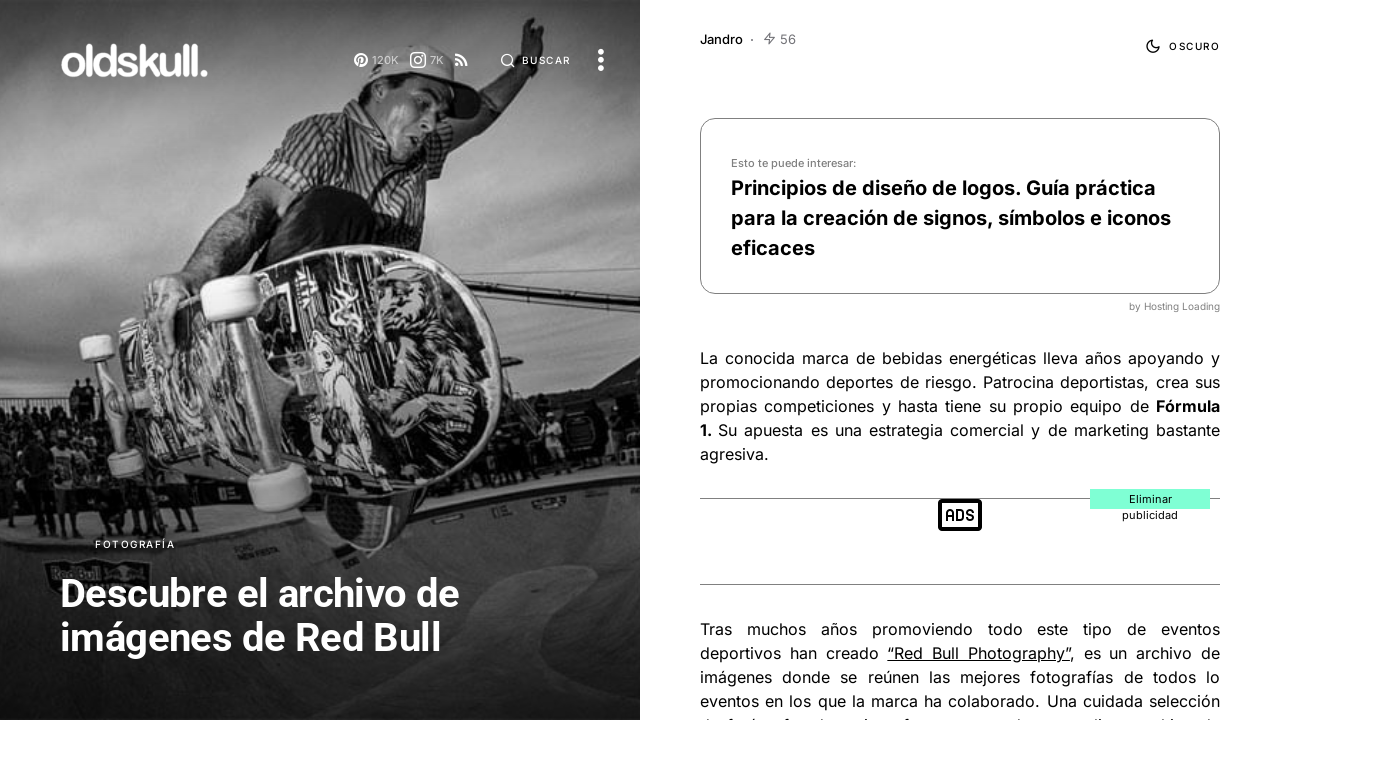

--- FILE ---
content_type: text/html; charset=UTF-8
request_url: https://www.oldskull.net/fotografia/descubre-el-archivo-de-imagenes-de-red-bull/
body_size: 40340
content:
<!doctype html><html lang="es"><head><meta name='impact-site-verification' value='a32979d1-09a7-441f-b335-0e4a4f6a16c7' /><meta charset="UTF-8" /><script>if(navigator.userAgent.match(/MSIE|Internet Explorer/i)||navigator.userAgent.match(/Trident\/7\..*?rv:11/i)){var href=document.location.href;if(!href.match(/[?&]nowprocket/)){if(href.indexOf("?")==-1){if(href.indexOf("#")==-1){document.location.href=href+"?nowprocket=1"}else{document.location.href=href.replace("#","?nowprocket=1#")}}else{if(href.indexOf("#")==-1){document.location.href=href+"&nowprocket=1"}else{document.location.href=href.replace("#","&nowprocket=1#")}}}}</script><script>(()=>{class RocketLazyLoadScripts{constructor(){this.v="1.2.6",this.triggerEvents=["keydown","mousedown","mousemove","touchmove","touchstart","touchend","wheel"],this.userEventHandler=this.t.bind(this),this.touchStartHandler=this.i.bind(this),this.touchMoveHandler=this.o.bind(this),this.touchEndHandler=this.h.bind(this),this.clickHandler=this.u.bind(this),this.interceptedClicks=[],this.interceptedClickListeners=[],this.l(this),window.addEventListener("pageshow",(t=>{this.persisted=t.persisted,this.everythingLoaded&&this.m()})),this.CSPIssue=sessionStorage.getItem("rocketCSPIssue"),document.addEventListener("securitypolicyviolation",(t=>{this.CSPIssue||"script-src-elem"!==t.violatedDirective||"data"!==t.blockedURI||(this.CSPIssue=!0,sessionStorage.setItem("rocketCSPIssue",!0))})),document.addEventListener("DOMContentLoaded",(()=>{this.k()})),this.delayedScripts={normal:[],async:[],defer:[]},this.trash=[],this.allJQueries=[]}p(t){document.hidden?t.t():(this.triggerEvents.forEach((e=>window.addEventListener(e,t.userEventHandler,{passive:!0}))),window.addEventListener("touchstart",t.touchStartHandler,{passive:!0}),window.addEventListener("mousedown",t.touchStartHandler),document.addEventListener("visibilitychange",t.userEventHandler))}_(){this.triggerEvents.forEach((t=>window.removeEventListener(t,this.userEventHandler,{passive:!0}))),document.removeEventListener("visibilitychange",this.userEventHandler)}i(t){"HTML"!==t.target.tagName&&(window.addEventListener("touchend",this.touchEndHandler),window.addEventListener("mouseup",this.touchEndHandler),window.addEventListener("touchmove",this.touchMoveHandler,{passive:!0}),window.addEventListener("mousemove",this.touchMoveHandler),t.target.addEventListener("click",this.clickHandler),this.L(t.target,!0),this.S(t.target,"onclick","rocket-onclick"),this.C())}o(t){window.removeEventListener("touchend",this.touchEndHandler),window.removeEventListener("mouseup",this.touchEndHandler),window.removeEventListener("touchmove",this.touchMoveHandler,{passive:!0}),window.removeEventListener("mousemove",this.touchMoveHandler),t.target.removeEventListener("click",this.clickHandler),this.L(t.target,!1),this.S(t.target,"rocket-onclick","onclick"),this.M()}h(){window.removeEventListener("touchend",this.touchEndHandler),window.removeEventListener("mouseup",this.touchEndHandler),window.removeEventListener("touchmove",this.touchMoveHandler,{passive:!0}),window.removeEventListener("mousemove",this.touchMoveHandler)}u(t){t.target.removeEventListener("click",this.clickHandler),this.L(t.target,!1),this.S(t.target,"rocket-onclick","onclick"),this.interceptedClicks.push(t),t.preventDefault(),t.stopPropagation(),t.stopImmediatePropagation(),this.M()}O(){window.removeEventListener("touchstart",this.touchStartHandler,{passive:!0}),window.removeEventListener("mousedown",this.touchStartHandler),this.interceptedClicks.forEach((t=>{t.target.dispatchEvent(new MouseEvent("click",{view:t.view,bubbles:!0,cancelable:!0}))}))}l(t){EventTarget.prototype.addEventListenerWPRocketBase=EventTarget.prototype.addEventListener,EventTarget.prototype.addEventListener=function(e,i,o){"click"!==e||t.windowLoaded||i===t.clickHandler||t.interceptedClickListeners.push({target:this,func:i,options:o}),(this||window).addEventListenerWPRocketBase(e,i,o)}}L(t,e){this.interceptedClickListeners.forEach((i=>{i.target===t&&(e?t.removeEventListener("click",i.func,i.options):t.addEventListener("click",i.func,i.options))})),t.parentNode!==document.documentElement&&this.L(t.parentNode,e)}D(){return new Promise((t=>{this.P?this.M=t:t()}))}C(){this.P=!0}M(){this.P=!1}S(t,e,i){t.hasAttribute&&t.hasAttribute(e)&&(event.target.setAttribute(i,event.target.getAttribute(e)),event.target.removeAttribute(e))}t(){this._(this),"loading"===document.readyState?document.addEventListener("DOMContentLoaded",this.R.bind(this)):this.R()}k(){let t=[];document.querySelectorAll("script[type=rocketlazyloadscript][data-rocket-src]").forEach((e=>{let i=e.getAttribute("data-rocket-src");if(i&&!i.startsWith("data:")){0===i.indexOf("//")&&(i=location.protocol+i);try{const o=new URL(i).origin;o!==location.origin&&t.push({src:o,crossOrigin:e.crossOrigin||"module"===e.getAttribute("data-rocket-type")})}catch(t){}}})),t=[...new Map(t.map((t=>[JSON.stringify(t),t]))).values()],this.T(t,"preconnect")}async R(){this.lastBreath=Date.now(),this.j(this),this.F(this),this.I(),this.W(),this.q(),await this.A(this.delayedScripts.normal),await this.A(this.delayedScripts.defer),await this.A(this.delayedScripts.async);try{await this.U(),await this.H(this),await this.J()}catch(t){console.error(t)}window.dispatchEvent(new Event("rocket-allScriptsLoaded")),this.everythingLoaded=!0,this.D().then((()=>{this.O()})),this.N()}W(){document.querySelectorAll("script[type=rocketlazyloadscript]").forEach((t=>{t.hasAttribute("data-rocket-src")?t.hasAttribute("async")&&!1!==t.async?this.delayedScripts.async.push(t):t.hasAttribute("defer")&&!1!==t.defer||"module"===t.getAttribute("data-rocket-type")?this.delayedScripts.defer.push(t):this.delayedScripts.normal.push(t):this.delayedScripts.normal.push(t)}))}async B(t){if(await this.G(),!0!==t.noModule||!("noModule"in HTMLScriptElement.prototype))return new Promise((e=>{let i;function o(){(i||t).setAttribute("data-rocket-status","executed"),e()}try{if(navigator.userAgent.indexOf("Firefox/")>0||""===navigator.vendor||this.CSPIssue)i=document.createElement("script"),[...t.attributes].forEach((t=>{let e=t.nodeName;"type"!==e&&("data-rocket-type"===e&&(e="type"),"data-rocket-src"===e&&(e="src"),i.setAttribute(e,t.nodeValue))})),t.text&&(i.text=t.text),i.hasAttribute("src")?(i.addEventListener("load",o),i.addEventListener("error",(function(){i.setAttribute("data-rocket-status","failed-network"),e()})),setTimeout((()=>{i.isConnected||e()}),1)):(i.text=t.text,o()),t.parentNode.replaceChild(i,t);else{const i=t.getAttribute("data-rocket-type"),s=t.getAttribute("data-rocket-src");i?(t.type=i,t.removeAttribute("data-rocket-type")):t.removeAttribute("type"),t.addEventListener("load",o),t.addEventListener("error",(i=>{this.CSPIssue&&i.target.src.startsWith("data:")?(console.log("WPRocket: data-uri blocked by CSP -> fallback"),t.removeAttribute("src"),this.B(t).then(e)):(t.setAttribute("data-rocket-status","failed-network"),e())})),s?(t.removeAttribute("data-rocket-src"),t.src=s):t.src="data:text/javascript;base64,"+window.btoa(unescape(encodeURIComponent(t.text)))}}catch(i){t.setAttribute("data-rocket-status","failed-transform"),e()}}));t.setAttribute("data-rocket-status","skipped")}async A(t){const e=t.shift();return e&&e.isConnected?(await this.B(e),this.A(t)):Promise.resolve()}q(){this.T([...this.delayedScripts.normal,...this.delayedScripts.defer,...this.delayedScripts.async],"preload")}T(t,e){var i=document.createDocumentFragment();t.forEach((t=>{const o=t.getAttribute&&t.getAttribute("data-rocket-src")||t.src;if(o&&!o.startsWith("data:")){const s=document.createElement("link");s.href=o,s.rel=e,"preconnect"!==e&&(s.as="script"),t.getAttribute&&"module"===t.getAttribute("data-rocket-type")&&(s.crossOrigin=!0),t.crossOrigin&&(s.crossOrigin=t.crossOrigin),t.integrity&&(s.integrity=t.integrity),i.appendChild(s),this.trash.push(s)}})),document.head.appendChild(i)}j(t){let e={};function i(i,o){return e[o].eventsToRewrite.indexOf(i)>=0&&!t.everythingLoaded?"rocket-"+i:i}function o(t,o){!function(t){e[t]||(e[t]={originalFunctions:{add:t.addEventListener,remove:t.removeEventListener},eventsToRewrite:[]},t.addEventListener=function(){arguments[0]=i(arguments[0],t),e[t].originalFunctions.add.apply(t,arguments)},t.removeEventListener=function(){arguments[0]=i(arguments[0],t),e[t].originalFunctions.remove.apply(t,arguments)})}(t),e[t].eventsToRewrite.push(o)}function s(e,i){let o=e[i];e[i]=null,Object.defineProperty(e,i,{get:()=>o||function(){},set(s){t.everythingLoaded?o=s:e["rocket"+i]=o=s}})}o(document,"DOMContentLoaded"),o(window,"DOMContentLoaded"),o(window,"load"),o(window,"pageshow"),o(document,"readystatechange"),s(document,"onreadystatechange"),s(window,"onload"),s(window,"onpageshow");try{Object.defineProperty(document,"readyState",{get:()=>t.rocketReadyState,set(e){t.rocketReadyState=e},configurable:!0}),document.readyState="loading"}catch(t){console.log("WPRocket DJE readyState conflict, bypassing")}}F(t){let e;function i(e){return t.everythingLoaded?e:e.split(" ").map((t=>"load"===t||0===t.indexOf("load.")?"rocket-jquery-load":t)).join(" ")}function o(o){function s(t){const e=o.fn[t];o.fn[t]=o.fn.init.prototype[t]=function(){return this[0]===window&&("string"==typeof arguments[0]||arguments[0]instanceof String?arguments[0]=i(arguments[0]):"object"==typeof arguments[0]&&Object.keys(arguments[0]).forEach((t=>{const e=arguments[0][t];delete arguments[0][t],arguments[0][i(t)]=e}))),e.apply(this,arguments),this}}o&&o.fn&&!t.allJQueries.includes(o)&&(o.fn.ready=o.fn.init.prototype.ready=function(e){return t.domReadyFired?e.bind(document)(o):document.addEventListener("rocket-DOMContentLoaded",(()=>e.bind(document)(o))),o([])},s("on"),s("one"),t.allJQueries.push(o)),e=o}o(window.jQuery),Object.defineProperty(window,"jQuery",{get:()=>e,set(t){o(t)}})}async H(t){const e=document.querySelector("script[data-webpack]");e&&(await async function(){return new Promise((t=>{e.addEventListener("load",t),e.addEventListener("error",t)}))}(),await t.K(),await t.H(t))}async U(){this.domReadyFired=!0;try{document.readyState="interactive"}catch(t){}await this.G(),document.dispatchEvent(new Event("rocket-readystatechange")),await this.G(),document.rocketonreadystatechange&&document.rocketonreadystatechange(),await this.G(),document.dispatchEvent(new Event("rocket-DOMContentLoaded")),await this.G(),window.dispatchEvent(new Event("rocket-DOMContentLoaded"))}async J(){try{document.readyState="complete"}catch(t){}await this.G(),document.dispatchEvent(new Event("rocket-readystatechange")),await this.G(),document.rocketonreadystatechange&&document.rocketonreadystatechange(),await this.G(),window.dispatchEvent(new Event("rocket-load")),await this.G(),window.rocketonload&&window.rocketonload(),await this.G(),this.allJQueries.forEach((t=>t(window).trigger("rocket-jquery-load"))),await this.G();const t=new Event("rocket-pageshow");t.persisted=this.persisted,window.dispatchEvent(t),await this.G(),window.rocketonpageshow&&window.rocketonpageshow({persisted:this.persisted}),this.windowLoaded=!0}m(){document.onreadystatechange&&document.onreadystatechange(),window.onload&&window.onload(),window.onpageshow&&window.onpageshow({persisted:this.persisted})}I(){const t=new Map;document.write=document.writeln=function(e){const i=document.currentScript;i||console.error("WPRocket unable to document.write this: "+e);const o=document.createRange(),s=i.parentElement;let n=t.get(i);void 0===n&&(n=i.nextSibling,t.set(i,n));const c=document.createDocumentFragment();o.setStart(c,0),c.appendChild(o.createContextualFragment(e)),s.insertBefore(c,n)}}async G(){Date.now()-this.lastBreath>45&&(await this.K(),this.lastBreath=Date.now())}async K(){return document.hidden?new Promise((t=>setTimeout(t))):new Promise((t=>requestAnimationFrame(t)))}N(){this.trash.forEach((t=>t.remove()))}static run(){const t=new RocketLazyLoadScripts;t.p(t)}}RocketLazyLoadScripts.run()})();</script><meta name="viewport" content="width=device-width, initial-scale=1" /><link rel="profile" href="https://gmpg.org/xfn/11" /><meta name='robots' content='index, follow, max-image-preview:large, max-snippet:-1, max-video-preview:-1' /> <link rel='preconnect' href='https://www.google.com' ><link rel='preconnect' href='https://stats.g.doubleclick.net' ><link rel='preconnect' href='https://googleads.g.doubleclick.net' ><link rel='preconnect' href='https://www.oldskull.net' ><link rel='preconnect' href='https://www.googletagservices.com/' ><link rel='preconnect' href='https://tpc.googlesyndication.com/' ><link rel='preconnect' href='https://adservice.google.com/' ><link rel='dns-prefetch' href='//cdn.oldskull.net'><link rel='dns-prefetch' href='//oldskull.net'><link rel='dns-prefetch' href='//apis.google.com'><link rel='dns-prefetch' href='//gstatic.com'><link rel='dns-prefetch' href='//google-analytics.com'><link rel='dns-prefetch' href='//ssl.google-analytics.com'><link rel='dns-prefetch' href='//youtube.com'><link rel='dns-prefetch' href='//adservice.google.com'><link rel='dns-prefetch' href='//cdnjs.cloudflare.com'><link rel='dns-prefetch' href='//connect.facebook.net'><link rel='dns-prefetch' href='//i0.wp.com'><link rel='dns-prefetch' href='//i1.wp.com'><link rel='dns-prefetch' href='//i2.wp.com'><link rel='dns-prefetch' href='//stats.wp.com'><link rel='dns-prefetch' href='//pixel.wp.com'><link rel='dns-prefetch' href='//tpc.googlesyndication.com'><link rel='dns-prefetch' href='//pagead2.googlesyndication.com'><link rel='dns-prefetch' href='//partner.googleadservices.com'><link rel='dns-prefetch' href='//tpc.googlesyndication.com'><link rel='dns-prefetch' href='//www.googletagservices.com'><link rel='dns-prefetch' href='//amazon.es'><link rel='dns-prefetch' href='//m.media-amazon.com'><title>Descubre el archivo de imágenes de Red Bull - OLDSKULL.NET</title><meta name="description" content="La conocida marca de bebidas energéticas lleva años apoyando y promocionando deportes de riesgo. Patrocina deportistas, crea sus propias competiciones y" /><link rel="canonical" href="https://www.oldskull.net/fotografia/descubre-el-archivo-de-imagenes-de-red-bull/" /><meta property="og:locale" content="es_ES" /><meta property="og:type" content="article" /><meta property="og:title" content="Descubre el archivo de imágenes de Red Bull" /><meta property="og:description" content="La conocida marca de bebidas energéticas lleva años apoyando y promocionando deportes de riesgo. Patrocina deportistas, crea sus propias competiciones y" /><meta property="og:url" content="https://www.oldskull.net/fotografia/descubre-el-archivo-de-imagenes-de-red-bull/" /><meta property="og:site_name" content="OLDSKULL" /><meta property="article:publisher" content="https://www.facebook.com/oldskull.net/" /><meta property="og:image" content="https://www.oldskull.net/wp-content/uploads/2016/07/RedBull-fotografia-oldskull-10.jpg" /><meta property="og:image:width" content="760" /><meta property="og:image:height" content="505" /><meta property="og:image:type" content="image/jpeg" /><meta name="author" content="Jandro" /><meta name="twitter:card" content="summary_large_image" /><meta name="twitter:creator" content="@https://twitter.com/jandro_hgl" /><meta name="twitter:site" content="@oldskull" /><meta name="twitter:label1" content="Escrito por" /><meta name="twitter:data1" content="Jandro" /><meta name="twitter:label2" content="Tiempo de lectura" /><meta name="twitter:data2" content="1 minuto" /><script type="application/ld+json" class="yoast-schema-graph">{"@context":"https://schema.org","@graph":[{"@type":"Article","@id":"https://www.oldskull.net/fotografia/descubre-el-archivo-de-imagenes-de-red-bull/#article","isPartOf":{"@id":"https://www.oldskull.net/fotografia/descubre-el-archivo-de-imagenes-de-red-bull/"},"author":{"name":"Jandro","@id":"https://www.oldskull.net/#/schema/person/9b359f2ed672216955b0210ad1b745c1"},"headline":"Descubre el archivo de imágenes de Red Bull","datePublished":"2019-01-13T22:54:54+00:00","dateModified":"2020-02-02T12:18:30+00:00","mainEntityOfPage":{"@id":"https://www.oldskull.net/fotografia/descubre-el-archivo-de-imagenes-de-red-bull/"},"wordCount":122,"publisher":{"@id":"https://www.oldskull.net/#organization"},"image":{"@id":"https://www.oldskull.net/fotografia/descubre-el-archivo-de-imagenes-de-red-bull/#primaryimage"},"thumbnailUrl":"https://www.oldskull.net/wp-content/uploads/2016/07/RedBull-fotografia-oldskull-10.jpg","articleSection":["Fotografía"],"inLanguage":"es","copyrightYear":"2019","copyrightHolder":{"@id":"https://www.oldskull.net/#organization"}},{"@type":"WebPage","@id":"https://www.oldskull.net/fotografia/descubre-el-archivo-de-imagenes-de-red-bull/","url":"https://www.oldskull.net/fotografia/descubre-el-archivo-de-imagenes-de-red-bull/","name":"Descubre el archivo de imágenes de Red Bull - OLDSKULL.NET","isPartOf":{"@id":"https://www.oldskull.net/#website"},"primaryImageOfPage":{"@id":"https://www.oldskull.net/fotografia/descubre-el-archivo-de-imagenes-de-red-bull/#primaryimage"},"image":{"@id":"https://www.oldskull.net/fotografia/descubre-el-archivo-de-imagenes-de-red-bull/#primaryimage"},"thumbnailUrl":"https://www.oldskull.net/wp-content/uploads/2016/07/RedBull-fotografia-oldskull-10.jpg","datePublished":"2019-01-13T22:54:54+00:00","dateModified":"2020-02-02T12:18:30+00:00","description":"La conocida marca de bebidas energéticas lleva años apoyando y promocionando deportes de riesgo. Patrocina deportistas, crea sus propias competiciones y","breadcrumb":{"@id":"https://www.oldskull.net/fotografia/descubre-el-archivo-de-imagenes-de-red-bull/#breadcrumb"},"inLanguage":"es","potentialAction":[{"@type":"ReadAction","target":["https://www.oldskull.net/fotografia/descubre-el-archivo-de-imagenes-de-red-bull/"]}]},{"@type":"ImageObject","inLanguage":"es","@id":"https://www.oldskull.net/fotografia/descubre-el-archivo-de-imagenes-de-red-bull/#primaryimage","url":"https://www.oldskull.net/wp-content/uploads/2016/07/RedBull-fotografia-oldskull-10.jpg","contentUrl":"https://www.oldskull.net/wp-content/uploads/2016/07/RedBull-fotografia-oldskull-10.jpg","width":760,"height":505},{"@type":"BreadcrumbList","@id":"https://www.oldskull.net/fotografia/descubre-el-archivo-de-imagenes-de-red-bull/#breadcrumb","itemListElement":[{"@type":"ListItem","position":1,"name":"Inicio","item":"https://www.oldskull.net/"},{"@type":"ListItem","position":2,"name":"Descubre el archivo de imágenes de Red Bull"}]},{"@type":"WebSite","@id":"https://www.oldskull.net/#website","url":"https://www.oldskull.net/","name":"OLDSKULL - DISEÑO * CREATIVIDAD * ARTE","description":"Inspiración en tendencias gráficas y arte","publisher":{"@id":"https://www.oldskull.net/#organization"},"potentialAction":[{"@type":"SearchAction","target":{"@type":"EntryPoint","urlTemplate":"https://www.oldskull.net/?s={search_term_string}"},"query-input":{"@type":"PropertyValueSpecification","valueRequired":true,"valueName":"search_term_string"}}],"inLanguage":"es"},{"@type":"Organization","@id":"https://www.oldskull.net/#organization","name":"OLDSKULL","url":"https://www.oldskull.net/","logo":{"@type":"ImageObject","inLanguage":"es","@id":"https://www.oldskull.net/#/schema/logo/image/","url":"https://www.oldskull.net/wp-content/uploads/2022/04/logo2022-bold.jpg","contentUrl":"https://www.oldskull.net/wp-content/uploads/2022/04/logo2022-bold.jpg","width":1151,"height":246,"caption":"OLDSKULL"},"image":{"@id":"https://www.oldskull.net/#/schema/logo/image/"},"sameAs":["https://www.facebook.com/oldskull.net/","https://x.com/oldskull","https://www.instagram.com/oldskulldesign/","https://www.pinterest.es/oldskullnet/"]},{"@type":"Person","@id":"https://www.oldskull.net/#/schema/person/9b359f2ed672216955b0210ad1b745c1","name":"Jandro","description":"Mi nombre es Jandro Martínez. Fotógrafo de profesión, moviéndose entre el reportaje social y la fotografía de autor. Realizador audiovisual en mis ratos libres y no tan libres. Bajo el nombre “Party Pooper” reparto beats altamente bailables para amantes del Funky &amp; Disco House, UK Garage, Groove y el Sonido Chicago. ¡Ah! Y Community Manager Beginner. Todo arte que despierte sentimientos o sensaciones, es bueno, sin etiquetas.","sameAs":["http://www.alohaestudio.com/","https://x.com/https://twitter.com/jandro_hgl"],"url":"https://www.oldskull.net/author/jandro/"}]}</script><link rel='dns-prefetch' href='//pagead2.googlesyndication.com' /><link rel="preload" href="https://www.oldskull.net/wp-content/plugins/canvas/assets/fonts/canvas-icons.woff" as="font" type="font/woff" crossorigin><script id="oldsk-ready">window.advanced_ads_ready=function(e,a){a=a||"complete";var d=function(e){return"interactive"===a?"loading"!==e:"complete"===e};d(document.readyState)?e():document.addEventListener("readystatechange",(function(a){d(a.target.readyState)&&e()}),{once:"interactive"===a})},window.advanced_ads_ready_queue=window.advanced_ads_ready_queue||[];</script><link data-minify="1" rel='stylesheet' id='canvas-css' href='https://www.oldskull.net/wp-content/cache/min/1/wp-content/plugins/canvas/assets/css/canvas.css?ver=1734367649' media='all' /><link rel='alternate stylesheet' id='powerkit-icons-css' href='https://www.oldskull.net/wp-content/plugins/powerkit/assets/fonts/powerkit-icons.woff?ver=2.9.4' as='font' type='font/wof' crossorigin /><link data-minify="1" rel='stylesheet' id='powerkit-css' href='https://www.oldskull.net/wp-content/cache/min/1/wp-content/plugins/powerkit/assets/css/powerkit.css?ver=1734367649' media='all' /><link data-minify="1" rel='stylesheet' id='canvas-block-alert-style-css' href='https://www.oldskull.net/wp-content/cache/min/1/wp-content/plugins/canvas/components/basic-elements/block-alert/block.css?ver=1734367649' media='all' /><link data-minify="1" rel='stylesheet' id='canvas-block-progress-style-css' href='https://www.oldskull.net/wp-content/cache/min/1/wp-content/plugins/canvas/components/basic-elements/block-progress/block.css?ver=1734367649' media='all' /><link data-minify="1" rel='stylesheet' id='canvas-block-collapsibles-style-css' href='https://www.oldskull.net/wp-content/cache/min/1/wp-content/plugins/canvas/components/basic-elements/block-collapsibles/block.css?ver=1734367649' media='all' /><link data-minify="1" rel='stylesheet' id='canvas-block-tabs-style-css' href='https://www.oldskull.net/wp-content/cache/min/1/wp-content/plugins/canvas/components/basic-elements/block-tabs/block.css?ver=1734367649' media='all' /><link data-minify="1" rel='stylesheet' id='canvas-block-section-heading-style-css' href='https://www.oldskull.net/wp-content/cache/min/1/wp-content/plugins/canvas/components/basic-elements/block-section-heading/block.css?ver=1734367649' media='all' /><link data-minify="1" rel='stylesheet' id='canvas-block-section-style-css' href='https://www.oldskull.net/wp-content/cache/min/1/wp-content/plugins/canvas/components/layout-blocks/block-section/block-section.css?ver=1734367649' media='all' /><link data-minify="1" rel='stylesheet' id='canvas-block-row-style-css' href='https://www.oldskull.net/wp-content/cache/min/1/wp-content/plugins/canvas/components/layout-blocks/block-row/block-row.css?ver=1734367649' media='all' /><link data-minify="1" rel='stylesheet' id='canvas-block-posts-style-css' href='https://www.oldskull.net/wp-content/cache/min/1/wp-content/plugins/canvas/components/posts/block-posts/block-posts.css?ver=1734367649' media='all' /><link data-minify="1" rel='stylesheet' id='canvas-justified-gallery-block-style-css' href='https://www.oldskull.net/wp-content/cache/min/1/wp-content/plugins/canvas/components/justified-gallery/block/block-justified-gallery.css?ver=1734367649' media='all' /><link data-minify="1" rel='stylesheet' id='canvas-slider-gallery-block-style-css' href='https://www.oldskull.net/wp-content/cache/min/1/wp-content/plugins/canvas/components/slider-gallery/block/block-slider-gallery.css?ver=1734367649' media='all' /><style id='classic-theme-styles-inline-css'>.wp-block-button__link{color:#fff;background-color:#32373c;border-radius:9999px;box-shadow:none;text-decoration:none;padding:calc(.667em + 2px) calc(1.333em + 2px);font-size:1.125em}.wp-block-file__button{background:#32373c;color:#fff;text-decoration:none}</style><link data-minify="1" rel='stylesheet' id='absolute-reviews-css' href='https://www.oldskull.net/wp-content/cache/min/1/wp-content/plugins/absolute-reviews/public/css/absolute-reviews-public.css?ver=1734367650' media='all' /><link data-minify="1" rel='stylesheet' id='advanced-popups-css' href='https://www.oldskull.net/wp-content/cache/min/1/wp-content/plugins/advanced-popups/public/css/advanced-popups-public.css?ver=1734367650' media='all' /><link data-minify="1" rel='stylesheet' id='canvas-block-heading-style-css' href='https://www.oldskull.net/wp-content/cache/min/1/wp-content/plugins/canvas/components/content-formatting/block-heading/block.css?ver=1734367650' media='all' /><link data-minify="1" rel='stylesheet' id='canvas-block-list-style-css' href='https://www.oldskull.net/wp-content/cache/min/1/wp-content/plugins/canvas/components/content-formatting/block-list/block.css?ver=1734367650' media='all' /><link data-minify="1" rel='stylesheet' id='canvas-block-paragraph-style-css' href='https://www.oldskull.net/wp-content/cache/min/1/wp-content/plugins/canvas/components/content-formatting/block-paragraph/block.css?ver=1734367650' media='all' /><link data-minify="1" rel='stylesheet' id='canvas-block-separator-style-css' href='https://www.oldskull.net/wp-content/cache/min/1/wp-content/plugins/canvas/components/content-formatting/block-separator/block.css?ver=1734367650' media='all' /><link data-minify="1" rel='stylesheet' id='canvas-block-group-style-css' href='https://www.oldskull.net/wp-content/cache/min/1/wp-content/plugins/canvas/components/basic-elements/block-group/block.css?ver=1734367650' media='all' /><link data-minify="1" rel='stylesheet' id='canvas-block-cover-style-css' href='https://www.oldskull.net/wp-content/cache/min/1/wp-content/plugins/canvas/components/basic-elements/block-cover/block.css?ver=1734367650' media='all' /><link data-minify="1" rel='stylesheet' id='awesome-notifications-css' href='https://www.oldskull.net/wp-content/cache/min/1/wp-content/plugins/cbxwpbookmark/assets/vendors/awesome-notifications/style.css?ver=1734367650' media='all' /><link data-minify="1" rel='stylesheet' id='cbxwpbookmarkpublic-css-css' href='https://www.oldskull.net/wp-content/cache/background-css/www.oldskull.net/wp-content/cache/min/1/wp-content/plugins/cbxwpbookmark/assets/css/cbxwpbookmark-public.css?ver=1734367650&wpr_t=1769110275' media='all' /><link data-minify="1" rel='stylesheet' id='powerkit-basic-elements-css' href='https://www.oldskull.net/wp-content/cache/min/1/wp-content/plugins/powerkit/modules/basic-elements/public/css/public-powerkit-basic-elements.css?ver=1734367650' media='screen' /><link data-minify="1" rel='stylesheet' id='powerkit-content-formatting-css' href='https://www.oldskull.net/wp-content/cache/min/1/wp-content/plugins/powerkit/modules/content-formatting/public/css/public-powerkit-content-formatting.css?ver=1734367650' media='all' /><link data-minify="1" rel='stylesheet' id='powerkit-inline-posts-css' href='https://www.oldskull.net/wp-content/cache/min/1/wp-content/plugins/powerkit/modules/inline-posts/public/css/public-powerkit-inline-posts.css?ver=1734367650' media='all' /><link data-minify="1" rel='stylesheet' id='powerkit-justified-gallery-css' href='https://www.oldskull.net/wp-content/cache/min/1/wp-content/plugins/powerkit/modules/justified-gallery/public/css/public-powerkit-justified-gallery.css?ver=1734367650' media='all' /><link rel='stylesheet' id='glightbox-css' href='https://www.oldskull.net/wp-content/plugins/powerkit/modules/lightbox/public/css/glightbox.min.css?ver=2.9.4' media='all' /><link data-minify="1" rel='stylesheet' id='powerkit-lightbox-css' href='https://www.oldskull.net/wp-content/cache/min/1/wp-content/plugins/powerkit/modules/lightbox/public/css/public-powerkit-lightbox.css?ver=1734367650' media='all' /><link data-minify="1" rel='stylesheet' id='powerkit-opt-in-forms-css' href='https://www.oldskull.net/wp-content/cache/min/1/wp-content/plugins/powerkit/modules/opt-in-forms/public/css/public-powerkit-opt-in-forms.css?ver=1734367650' media='all' /><link data-minify="1" rel='stylesheet' id='powerkit-scroll-to-top-css' href='https://www.oldskull.net/wp-content/cache/min/1/wp-content/plugins/powerkit/modules/scroll-to-top/public/css/public-powerkit-scroll-to-top.css?ver=1734367650' media='all' /><link data-minify="1" rel='stylesheet' id='powerkit-share-buttons-css' href='https://www.oldskull.net/wp-content/cache/min/1/wp-content/plugins/powerkit/modules/share-buttons/public/css/public-powerkit-share-buttons.css?ver=1734367650' media='all' /><link data-minify="1" rel='stylesheet' id='powerkit-social-links-css' href='https://www.oldskull.net/wp-content/cache/min/1/wp-content/plugins/powerkit/modules/social-links/public/css/public-powerkit-social-links.css?ver=1734367650' media='all' /><link data-minify="1" rel='stylesheet' id='powerkit-table-of-contents-css' href='https://www.oldskull.net/wp-content/cache/min/1/wp-content/plugins/powerkit/modules/table-of-contents/public/css/public-powerkit-table-of-contents.css?ver=1734367666' media='all' /><link data-minify="1" rel='stylesheet' id='powerkit-widget-about-css' href='https://www.oldskull.net/wp-content/cache/min/1/wp-content/plugins/powerkit/modules/widget-about/public/css/public-powerkit-widget-about.css?ver=1734367650' media='all' /><link data-minify="1" rel='stylesheet' id='tk-shortcodes-css' href='https://www.oldskull.net/wp-content/cache/min/1/wp-content/plugins/tk-shortcodes/public/css/tk-shortcodes-public.css?ver=1734367650' media='all' /><link data-minify="1" rel='stylesheet' id='csco-styles-css' href='https://www.oldskull.net/wp-content/cache/background-css/www.oldskull.net/wp-content/cache/min/1/wp-content/themes/uppercase/style.css?ver=1734367650&wpr_t=1769110275' media='all' /><style id='akismet-widget-style-inline-css'>.a-stats{--akismet-color-mid-green:#357b49;--akismet-color-white:#fff;--akismet-color-light-grey:#f6f7f7;max-width:350px;width:auto}.a-stats *{all:unset;box-sizing:border-box}.a-stats strong{font-weight:600}.a-stats a.a-stats__link,.a-stats a.a-stats__link:visited,.a-stats a.a-stats__link:active{background:var(--akismet-color-mid-green);border:none;box-shadow:none;border-radius:8px;color:var(--akismet-color-white);cursor:pointer;display:block;font-family:-apple-system,BlinkMacSystemFont,'Segoe UI','Roboto','Oxygen-Sans','Ubuntu','Cantarell','Helvetica Neue',sans-serif;font-weight:500;padding:12px;text-align:center;text-decoration:none;transition:all 0.2s ease}.widget .a-stats a.a-stats__link:focus{background:var(--akismet-color-mid-green);color:var(--akismet-color-white);text-decoration:none}.a-stats a.a-stats__link:hover{filter:brightness(110%);box-shadow:0 4px 12px rgba(0,0,0,0.06),0 0 2px rgba(0,0,0,0.16)}.a-stats .count{color:var(--akismet-color-white);display:block;font-size:1.5em;line-height:1.4;padding:0 13px;white-space:nowrap}</style><link data-minify="1" rel='stylesheet' id='searchwp-forms-css' href='https://www.oldskull.net/wp-content/cache/min/1/wp-content/plugins/searchwp-live-ajax-search/assets/styles/frontend/search-forms.css?ver=1734367650' media='all' /><link data-minify="1" rel='stylesheet' id='searchwp-live-search-css' href='https://www.oldskull.net/wp-content/cache/min/1/wp-content/plugins/searchwp-live-ajax-search/assets/styles/style.css?ver=1734367650' media='all' /><style id='searchwp-live-search-inline-css'>.searchwp-live-search-result .searchwp-live-search-result--title a{font-size:16px}.searchwp-live-search-result .searchwp-live-search-result--price{font-size:14px}.searchwp-live-search-result .searchwp-live-search-result--add-to-cart .button{font-size:14px}.searchwp-live-search-no-min-chars:before{content:"Continue typing"}</style><script type="rocketlazyloadscript" data-rocket-src="https://www.oldskull.net/wp-includes/js/jquery/jquery.min.js?ver=3.7.1" id="jquery-core-js" data-rocket-defer defer></script><script type="rocketlazyloadscript" data-rocket-src="https://www.oldskull.net/wp-includes/js/jquery/jquery-migrate.min.js?ver=3.4.1" id="jquery-migrate-js" data-rocket-defer defer></script><script type="rocketlazyloadscript" data-minify="1" data-rocket-src="https://www.oldskull.net/wp-content/cache/min/1/wp-content/plugins/advanced-popups/public/js/advanced-popups-public.js?ver=1734367650" id="advanced-popups-js" data-rocket-defer defer></script><script type="rocketlazyloadscript" data-rocket-src="https://www.oldskull.net/wp-includes/js/jquery/ui/core.min.js?ver=1.13.3" id="jquery-ui-core-js" data-rocket-defer defer></script><script type="rocketlazyloadscript" data-rocket-src="https://www.oldskull.net/wp-includes/js/jquery/ui/tabs.min.js?ver=1.13.3" id="jquery-ui-tabs-js" data-rocket-defer defer></script><script type="rocketlazyloadscript" data-minify="1" data-rocket-src="https://www.oldskull.net/wp-content/cache/min/1/wp-content/plugins/tk-shortcodes/public/js/tk-shortcodes-public.js?ver=1734367650" id="tk-shortcodes-js" data-rocket-defer defer></script><script id="advanced-ads-advanced-js-js-extra">var advads_options = {"blog_id":"1","privacy":{"enabled":false,"state":"not_needed"}};</script><script type="rocketlazyloadscript" data-rocket-src="https://www.oldskull.net/wp-content/plugins/advanced-ads/public/assets/js/advanced.min.js?ver=1.56.1" id="advanced-ads-advanced-js-js" data-rocket-defer defer></script><script id="advanced_ads_pro/visitor_conditions-js-extra">var advanced_ads_pro_visitor_conditions = {"referrer_cookie_name":"advanced_ads_pro_visitor_referrer","referrer_exdays":"365","page_impr_cookie_name":"advanced_ads_page_impressions","page_impr_exdays":"3650"};</script><script type="rocketlazyloadscript" data-rocket-src="https://www.oldskull.net/wp-content/plugins/advanced-ads-pro/modules/advanced-visitor-conditions/inc/conditions.min.js?ver=2.26.1" id="advanced_ads_pro/visitor_conditions-js" data-rocket-defer defer></script><script type="rocketlazyloadscript" data-rocket-src="//pagead2.googlesyndication.com/pagead/js/adsbygoogle.js?ver=6.6.2" id="csco_adsense-js" data-rocket-defer defer></script><style>.woocommerce-tabs .enlazatom-content{margin-top:3rem !important}.enlazatom-show-box{background:#ffffff !important;color:#181818 !important;border-radius:5px !important;padding-right:90px !important}.enlazatom-show-box span,.enlazatom-show-plane span,.enlazatom-show-plane a,.enlazatom-a-plane a,span.enlazatom-title-box,a.enlazatom-a-plane{font-size:17px;word-break:break-word}.enlazatom-show-plane span,span.enlazatom-title-box{font-weight:bold}.enlazatom-show-box:hover{background:#ffffffB3 !important}.enlazatom-show-box:hover div.btn{background:#eaeaeaB3 !important}.chevron::before{color:#181818 !important}.enlazatom-show-box div.btn{background:#eaeaea !important}.enlazatom-title-box{font-weight:bold;margin-bottom:10px !important;display:block}.enlazatom-show-box span{padding:20px}.enlazatom-content{margin-bottom:3rem;margin-top:1rem}.enlazatom-content div.enlazatom-a-plane{margin:16px 0}.enlazatom-show-box{display:flex;overflow:hidden !important;margin-bottom:22px;align-items:center;padding:0 1rem 0 0;line-height:1.4}.enlazatom-show-plane{margin-top:22px;margin-bottom:22px}.enlazatom-show-plane div{display:inline !important}.enlazatom-show-box:hover{text-decoration:none}.enlazatom-show-box img{max-width:100px;border:none !important;margin-right:5px}.enlazatom-show-box{position:relative;text-decoration:none !important}.enlazatom-show-box div.btn{border:none;font-weight:700;width:80px;height:100%;min-height:60px;position:absolute;right:0;top:0;text-align:center;display:flex;align-items:center;justify-content:center}.chevron::before{border-style:solid;border-width:0.25em 0.25em 0 0;content:'';display:inline-block;height:0.45em;position:relative;transform:rotate(-45deg);width:0.45em;margin-left:-2px}.chevron.right:before{left:0;transform:rotate(45deg)}@media (max-width:768px){.enlazatom-disable-image-mobile img,.enlazatom-disable-cta-mobile .btn{display:none !important}.enlazatom-show-box.enlazatom-disable-cta-mobile{padding-right:20px !important}}</style><style type="text/css">.aawp .aawp-tb__row--highlight{background-color:#ffffff}.aawp .aawp-tb__row--highlight{color:#256aaf}.aawp .aawp-tb__row--highlight a{color:#256aaf}</style><link rel="preload" href="https://www.oldskull.net/wp-content/plugins/absolute-reviews/fonts/absolute-reviews-icons.woff" as="font" type="font/woff" crossorigin><link rel="preload" href="https://www.oldskull.net/wp-content/plugins/advanced-popups/fonts/advanced-popups-icons.woff" as="font" type="font/woff" crossorigin><script type="rocketlazyloadscript" data-rocket-type="text/javascript">var advadsCfpQueue = [];var advadsCfpAd = function( adID ){if ( 'undefined' == typeof advadsProCfp ) { advadsCfpQueue.push( adID ) } else { advadsProCfp.addElement( adID ) }};</script><style id='csco-theme-typography'>:root{--cs-font-base-family:Inter;--cs-font-base-size:1rem;--cs-font-base-weight:400;--cs-font-base-style:normal;--cs-font-base-letter-spacing:normal;--cs-font-base-line-height:1.5;--cs-font-primary-family:Inter;--cs-font-primary-size:0.625rem;--cs-font-primary-weight:500;--cs-font-primary-style:normal;--cs-font-primary-letter-spacing:0.15em;--cs-font-primary-text-transform:uppercase;--cs-font-secondary-family:Inter;--cs-font-secondary-size:0.6875rem;--cs-font-secondary-weight:500;--cs-font-secondary-style:normal;--cs-font-secondary-letter-spacing:normal;--cs-font-secondary-text-transform:none;--cs-font-category-family:Inter;--cs-font-category-size:0.625rem;--cs-font-category-weight:500;--cs-font-category-style:normal;--cs-font-category-letter-spacing:0.15em;--cs-font-category-text-transform:uppercase;--cs-font-mixed-tile-category-family:var(--cs-font-category-family);--cs-font-mixed-tile-category-size:var(--cs-font-category-size);--cs-font-mixed-tile-category-weight:var(--cs-font-category-weight);--cs-font-mixed-tile-category-style:var(--cs-font-category-style);--cs-font-mixed-tile-category-letter-spacing:var(--cs-font-category-letter-spacing);--cs-font-mixed-tile-category-text-transform:var(--cs-font-category-text-transform);--cs-font-post-meta-family:Inter;--cs-font-post-meta-size:0.8125rem;--cs-font-post-meta-weight:400;--cs-font-post-meta-style:normal;--cs-font-post-meta-letter-spacing:normal;--cs-font-post-meta-text-transform:none;--cs-font-mixed-tile-post-meta-family:var(--cs-font-post-meta-family);--cs-font-mixed-tile-post-meta-size:var(--cs-font-post-meta-size);--cs-font-mixed-tile-post-meta-weight:var(--cs-font-post-meta-weight);--cs-font-mixed-tile-post-meta-style:var(--cs-font-post-meta-style);--cs-font-mixed-tile-post-meta-letter-spacing:var(--cs-font-post-meta-letter-spacing);--cs-font-mixed-tile-post-meta-text-transform:var(--cs-font-post-meta-text-transform);--cs-font-input-family:Inter;--cs-font-input-size:0.75rem;--cs-font-input-weight:400;--cs-font-input-style:normal;--cs-font-input-letter-spacing:normal;--cs-font-input-text-transform:none;--cs-font-post-subtitle-family:;--cs-font-post-subtitle-weight:400;--cs-font-post-subtitle-size:1.25rem;--cs-font-post-subtitle-letter-spacing:normal;--cs-font-post-content-family:Inter;--cs-font-post-content-size:1rem;--cs-font-post-content-letter-spacing:normal;--cs-font-entry-summary-family:Inter;--cs-font-entry-summary-wegiht:400;--cs-font-entry-summary-size:1rem;--cs-font-entry-summary-letter-spacing:normal;--cs-font-entry-excerpt-family:Inter;--cs-font-entry-excerpt-weight:400;--cs-font-entry-excerpt-size:0.9375rem;--cs-font-entry-excerpt-letter-spacing:normal;--cs-font-mixed-tile-entry-excerpt-family:var(--cs-font-entry-excerpt-family);--cs-font-mixed-tile-entry-excerpt-size:1rem;--cs-font-mixed-tile-entry-excerpt-letter-spacing:var(--cs-font-entry-excerpt-letter-spacing);--cs-font-main-logo-family:Inter;--cs-font-main-logo-size:1.5rem;--cs-font-main-logo-weight:500;--cs-font-main-logo-style:normal;--cs-font-main-logo-letter-spacing:normal;--cs-font-main-logo-text-transform:uppercase;--cs-font-headings-family:Roboto;--cs-font-headings-weight:700;--cs-font-headings-style:normal;--cs-font-headings-line-height:1;--cs-font-headings-letter-spacing:-0.6px;--cs-font-headings-text-transform:none;--cs-font-section-headings-family:Inter;--cs-font-section-headings-size:2.5rem;--cs-font-section-headings-weight:500;--cs-font-section-headings-style:normal;--cs-font-section-headings-letter-spacing:normal;--cs-font-section-headings-text-transform:none;--cs-font-mixed-tile-headings-family:var(--cs-font-headings-family);--cs-font-mixed-tile-headings-weight:var(--cs-font-headings-weight);--cs-font-mixed-tile-headings-style:normal;--cs-font-mixed-tile-headings-line-height:var(--cs-font-headings-line-height);--cs-font-mixed-tile-headings-letter-spacing:var(--cs-font-headings-letter-spacing);--cs-font-mixed-tile-headings-text-transform:var(--cs-font-headings-text-transform);--cs-font-menu-family:Inter;--cs-font-menu-size:1.2rem;--cs-font-menu-weight:400;--cs-font-menu-style:normal;--cs-font-menu-letter-spacing:normal;--cs-font-menu-text-transform:uppercase;--cs-font-submenu-family:Inter;--cs-font-submenu-size:1.2rem;--cs-font-submenu-weight:400;--cs-font-submenu-style:normal;--cs-font-submenu-letter-spacing:normal;--cs-font-submenu-text-transform:none;--cs-font-submenu-small-family:Inter;--cs-font-submenu-small-size:1.2rem;--cs-font-submenu-small-weight:400;--cs-font-submenu-small-style:normal;--cs-font-submenu-small-letter-spacing:normal;--cs-font-submenu-small-text-transform:none;--cs-font-extra-menu-family:Inter;--cs-font-extra-menu-size:1rem;--cs-font-secondarymenu-size:var(--cs-font-extra-menu-size);--cs-font-extra-menu-weight:400;--cs-font-extra-menu-style:normal;--cs-font-extra-menu-letter-spacing:normal;--cs-font-extra-menu-text-transform:none}@media (min-width:720px){.cs-page-header-title,.cs-entry__header .cs-entry__title{font-size:2.5rem}.home .cs-posts-area .cs-entry__title,.blog .cs-posts-area .cs-entry__title{font-size:1.35rem}.home .cs-entry__outer-full .cs-entry__title,.blog .cs-entry__outer-full .cs-entry__title{--cs-font-mixed-tile-headings-size:2rem}.archive .cs-posts-area .cs-entry__title{font-size:1.25rem}.archive .cs-entry__outer-full .cs-entry__title{--cs-font-mixed-tile-headings-size:2rem}}</style> <!--<script type="rocketlazyloadscript" data-rocket-src="https://ajax.googleapis.com/ajax/libs/jquery/2.1.3/jquery.min.js"></script>--> <style id="wpsp-style-frontend"></style><style id="wp-custom-css">@media (min-width:1020px){.cs-content-item{width:100%}}.oldsk-antes-de-p-single,.oldsk-entre-imagenes-2024{border-top:1px solid gray;padding-top:25px !important;padding-bottom:60px !important;border-bottom:1px solid gray}.suscriptor .adsenseads,.suscriptor #stickycontainer{display:none!important}#wpgtr_stickyads_textcss_ad{max-height:95px !important}.noads{position:relative;top:-35px;font-size:11px;background:aquamarine;right:10px;padding:2px;padding-left:10px;padding-right:10px;width:120px;height:20px;float:right}.noads a{color:#000}.alignnone{margin-left:auto;margin-right:auto;display:block}.page .enlazatom-content{display:none!important}#wpgtr_stickyads_textcss_x{display:none}.cbxwpbkmarktrig::before{content:"";margin-right:3px;vertical-align:middle;background:no-repeat var(--wpr-bg-e95a69b5-fca4-448b-bfb5-afc95d998189) 0 0;background-size:auto;background-size:cover;width:0px;height:px;display:inline-block}.cbxwpbkmarktrig-icon{}picture.attachment-csco-medium{object-fit:cover !important;width:100%;height:100%;-o-object-fit:cover;object-fit:cover}span.cs-site-subscribe__title.cs-section-heading{letter-spacing:-1px;line-height:25px}p.cs-section-heading{font-size:18px}</style><style id="kirki-inline-styles">:root,[site-data-scheme="default"]{--cs-color-site-background:#ffffff}:root,[site-data-scheme="default"],[data-scheme=default]{--cs-color-component-background:rgba(255,255,255,0.8)}:root,[data-scheme="default"]{--cs-color-secondary:#818181;--cs-color-button:#141414;--cs-color-button-contrast:#ffffff;--cs-color-button-hover:#333335;--cs-color-button-hover-contrast:#ffffff}[data-scheme="default"] .cs-posts-area .cs-entry__outer:not([data-scheme="inverse"]) .cs-entry__title a{--cs-color-base:#000000}[data-scheme="default"] .cs-posts-area .cs-entry__outer:not([data-scheme="inverse"]) .cs-entry__title a:hover{--cs-color-secondary:#818181}[data-scheme="default"] .cs-page-header-area:not([data-scheme="inverse"]),[data-scheme="default"] .cs-content-area .cs-entry__outer:not([data-scheme="inverse"]){--cs-color-category:#000000;--cs-color-category-hover:#818181;--cs-color-post-meta:#737378;--cs-color-post-meta-link:#000000;--cs-color-post-meta-link-hover:#818181}[site-data-scheme="dark"]{--cs-color-site-background:#1c1c1c}[site-data-scheme="dark"],[data-scheme="dark"],[data-scheme="inverse"]{--cs-color-component-background:rgba(0,0,0,0.5)}[data-scheme="dark"]{--cs-color-button:#141414;--cs-color-button-contrast:#ffffff;--cs-color-button-hover:#333335;--cs-color-button-hover-contrast:#ffffff}[data-scheme="dark"] .cs-posts-area .cs-entry__outer:not([data-scheme="inverse"]) .cs-entry__title a{--cs-color-base:#ffffff}[data-scheme="dark"] .cs-posts-area .cs-entry__outer:not([data-scheme="inverse"]) .cs-entry__title a:hover{--cs-color-secondary:#a4a4a5}[data-scheme="dark"] .cs-page-header-area:not([data-scheme="inverse"]),[data-scheme="dark"] .cs-content-area .cs-entry__outer:not([data-scheme="inverse"]){--cs-color-category:#ffffff;--cs-color-category-hover:#a4a4a5;--cs-color-post-meta:#d2d2d2;--cs-color-post-meta-link:#ffffff;--cs-color-post-meta-link-hover:#a4a4a5}.cs-page-header-background.cs-overlay-solid,.cs-overlay-background.cs-overlay-solid{--cs-color-overlay-background-gradient:rgba(0,0,0,0.45)}:root{--cs-image-border-radius:0px;--cs-button-border-radius:0px;--cs-input-border-radius:0px}@font-face{font-family:'Inter';font-style:normal;font-weight:300;font-display:swap;src:url(https://www.oldskull.net/wp-content/fonts/inter/UcC73FwrK3iLTeHuS_nVMrMxCp50SjIa2JL7SUc.woff2) format('woff2');unicode-range:U+0460-052F,U+1C80-1C8A,U+20B4,U+2DE0-2DFF,U+A640-A69F,U+FE2E-FE2F}@font-face{font-family:'Inter';font-style:normal;font-weight:300;font-display:swap;src:url(https://www.oldskull.net/wp-content/fonts/inter/UcC73FwrK3iLTeHuS_nVMrMxCp50SjIa0ZL7SUc.woff2) format('woff2');unicode-range:U+0301,U+0400-045F,U+0490-0491,U+04B0-04B1,U+2116}@font-face{font-family:'Inter';font-style:normal;font-weight:300;font-display:swap;src:url(https://www.oldskull.net/wp-content/fonts/inter/UcC73FwrK3iLTeHuS_nVMrMxCp50SjIa2ZL7SUc.woff2) format('woff2');unicode-range:U+1F00-1FFF}@font-face{font-family:'Inter';font-style:normal;font-weight:300;font-display:swap;src:url(https://www.oldskull.net/wp-content/fonts/inter/UcC73FwrK3iLTeHuS_nVMrMxCp50SjIa1pL7SUc.woff2) format('woff2');unicode-range:U+0370-0377,U+037A-037F,U+0384-038A,U+038C,U+038E-03A1,U+03A3-03FF}@font-face{font-family:'Inter';font-style:normal;font-weight:300;font-display:swap;src:url(https://www.oldskull.net/wp-content/fonts/inter/UcC73FwrK3iLTeHuS_nVMrMxCp50SjIa2pL7SUc.woff2) format('woff2');unicode-range:U+0102-0103,U+0110-0111,U+0128-0129,U+0168-0169,U+01A0-01A1,U+01AF-01B0,U+0300-0301,U+0303-0304,U+0308-0309,U+0323,U+0329,U+1EA0-1EF9,U+20AB}@font-face{font-family:'Inter';font-style:normal;font-weight:300;font-display:swap;src:url(https://www.oldskull.net/wp-content/fonts/inter/UcC73FwrK3iLTeHuS_nVMrMxCp50SjIa25L7SUc.woff2) format('woff2');unicode-range:U+0100-02BA,U+02BD-02C5,U+02C7-02CC,U+02CE-02D7,U+02DD-02FF,U+0304,U+0308,U+0329,U+1D00-1DBF,U+1E00-1E9F,U+1EF2-1EFF,U+2020,U+20A0-20AB,U+20AD-20C0,U+2113,U+2C60-2C7F,U+A720-A7FF}@font-face{font-family:'Inter';font-style:normal;font-weight:300;font-display:swap;src:url(https://www.oldskull.net/wp-content/fonts/inter/UcC73FwrK3iLTeHuS_nVMrMxCp50SjIa1ZL7.woff2) format('woff2');unicode-range:U+0000-00FF,U+0131,U+0152-0153,U+02BB-02BC,U+02C6,U+02DA,U+02DC,U+0304,U+0308,U+0329,U+2000-206F,U+20AC,U+2122,U+2191,U+2193,U+2212,U+2215,U+FEFF,U+FFFD}@font-face{font-family:'Inter';font-style:normal;font-weight:400;font-display:swap;src:url(https://www.oldskull.net/wp-content/fonts/inter/UcC73FwrK3iLTeHuS_nVMrMxCp50SjIa2JL7SUc.woff2) format('woff2');unicode-range:U+0460-052F,U+1C80-1C8A,U+20B4,U+2DE0-2DFF,U+A640-A69F,U+FE2E-FE2F}@font-face{font-family:'Inter';font-style:normal;font-weight:400;font-display:swap;src:url(https://www.oldskull.net/wp-content/fonts/inter/UcC73FwrK3iLTeHuS_nVMrMxCp50SjIa0ZL7SUc.woff2) format('woff2');unicode-range:U+0301,U+0400-045F,U+0490-0491,U+04B0-04B1,U+2116}@font-face{font-family:'Inter';font-style:normal;font-weight:400;font-display:swap;src:url(https://www.oldskull.net/wp-content/fonts/inter/UcC73FwrK3iLTeHuS_nVMrMxCp50SjIa2ZL7SUc.woff2) format('woff2');unicode-range:U+1F00-1FFF}@font-face{font-family:'Inter';font-style:normal;font-weight:400;font-display:swap;src:url(https://www.oldskull.net/wp-content/fonts/inter/UcC73FwrK3iLTeHuS_nVMrMxCp50SjIa1pL7SUc.woff2) format('woff2');unicode-range:U+0370-0377,U+037A-037F,U+0384-038A,U+038C,U+038E-03A1,U+03A3-03FF}@font-face{font-family:'Inter';font-style:normal;font-weight:400;font-display:swap;src:url(https://www.oldskull.net/wp-content/fonts/inter/UcC73FwrK3iLTeHuS_nVMrMxCp50SjIa2pL7SUc.woff2) format('woff2');unicode-range:U+0102-0103,U+0110-0111,U+0128-0129,U+0168-0169,U+01A0-01A1,U+01AF-01B0,U+0300-0301,U+0303-0304,U+0308-0309,U+0323,U+0329,U+1EA0-1EF9,U+20AB}@font-face{font-family:'Inter';font-style:normal;font-weight:400;font-display:swap;src:url(https://www.oldskull.net/wp-content/fonts/inter/UcC73FwrK3iLTeHuS_nVMrMxCp50SjIa25L7SUc.woff2) format('woff2');unicode-range:U+0100-02BA,U+02BD-02C5,U+02C7-02CC,U+02CE-02D7,U+02DD-02FF,U+0304,U+0308,U+0329,U+1D00-1DBF,U+1E00-1E9F,U+1EF2-1EFF,U+2020,U+20A0-20AB,U+20AD-20C0,U+2113,U+2C60-2C7F,U+A720-A7FF}@font-face{font-family:'Inter';font-style:normal;font-weight:400;font-display:swap;src:url(https://www.oldskull.net/wp-content/fonts/inter/UcC73FwrK3iLTeHuS_nVMrMxCp50SjIa1ZL7.woff2) format('woff2');unicode-range:U+0000-00FF,U+0131,U+0152-0153,U+02BB-02BC,U+02C6,U+02DA,U+02DC,U+0304,U+0308,U+0329,U+2000-206F,U+20AC,U+2122,U+2191,U+2193,U+2212,U+2215,U+FEFF,U+FFFD}@font-face{font-family:'Inter';font-style:normal;font-weight:500;font-display:swap;src:url(https://www.oldskull.net/wp-content/fonts/inter/UcC73FwrK3iLTeHuS_nVMrMxCp50SjIa2JL7SUc.woff2) format('woff2');unicode-range:U+0460-052F,U+1C80-1C8A,U+20B4,U+2DE0-2DFF,U+A640-A69F,U+FE2E-FE2F}@font-face{font-family:'Inter';font-style:normal;font-weight:500;font-display:swap;src:url(https://www.oldskull.net/wp-content/fonts/inter/UcC73FwrK3iLTeHuS_nVMrMxCp50SjIa0ZL7SUc.woff2) format('woff2');unicode-range:U+0301,U+0400-045F,U+0490-0491,U+04B0-04B1,U+2116}@font-face{font-family:'Inter';font-style:normal;font-weight:500;font-display:swap;src:url(https://www.oldskull.net/wp-content/fonts/inter/UcC73FwrK3iLTeHuS_nVMrMxCp50SjIa2ZL7SUc.woff2) format('woff2');unicode-range:U+1F00-1FFF}@font-face{font-family:'Inter';font-style:normal;font-weight:500;font-display:swap;src:url(https://www.oldskull.net/wp-content/fonts/inter/UcC73FwrK3iLTeHuS_nVMrMxCp50SjIa1pL7SUc.woff2) format('woff2');unicode-range:U+0370-0377,U+037A-037F,U+0384-038A,U+038C,U+038E-03A1,U+03A3-03FF}@font-face{font-family:'Inter';font-style:normal;font-weight:500;font-display:swap;src:url(https://www.oldskull.net/wp-content/fonts/inter/UcC73FwrK3iLTeHuS_nVMrMxCp50SjIa2pL7SUc.woff2) format('woff2');unicode-range:U+0102-0103,U+0110-0111,U+0128-0129,U+0168-0169,U+01A0-01A1,U+01AF-01B0,U+0300-0301,U+0303-0304,U+0308-0309,U+0323,U+0329,U+1EA0-1EF9,U+20AB}@font-face{font-family:'Inter';font-style:normal;font-weight:500;font-display:swap;src:url(https://www.oldskull.net/wp-content/fonts/inter/UcC73FwrK3iLTeHuS_nVMrMxCp50SjIa25L7SUc.woff2) format('woff2');unicode-range:U+0100-02BA,U+02BD-02C5,U+02C7-02CC,U+02CE-02D7,U+02DD-02FF,U+0304,U+0308,U+0329,U+1D00-1DBF,U+1E00-1E9F,U+1EF2-1EFF,U+2020,U+20A0-20AB,U+20AD-20C0,U+2113,U+2C60-2C7F,U+A720-A7FF}@font-face{font-family:'Inter';font-style:normal;font-weight:500;font-display:swap;src:url(https://www.oldskull.net/wp-content/fonts/inter/UcC73FwrK3iLTeHuS_nVMrMxCp50SjIa1ZL7.woff2) format('woff2');unicode-range:U+0000-00FF,U+0131,U+0152-0153,U+02BB-02BC,U+02C6,U+02DA,U+02DC,U+0304,U+0308,U+0329,U+2000-206F,U+20AC,U+2122,U+2191,U+2193,U+2212,U+2215,U+FEFF,U+FFFD}@font-face{font-family:'Inter';font-style:normal;font-weight:600;font-display:swap;src:url(https://www.oldskull.net/wp-content/fonts/inter/UcC73FwrK3iLTeHuS_nVMrMxCp50SjIa2JL7SUc.woff2) format('woff2');unicode-range:U+0460-052F,U+1C80-1C8A,U+20B4,U+2DE0-2DFF,U+A640-A69F,U+FE2E-FE2F}@font-face{font-family:'Inter';font-style:normal;font-weight:600;font-display:swap;src:url(https://www.oldskull.net/wp-content/fonts/inter/UcC73FwrK3iLTeHuS_nVMrMxCp50SjIa0ZL7SUc.woff2) format('woff2');unicode-range:U+0301,U+0400-045F,U+0490-0491,U+04B0-04B1,U+2116}@font-face{font-family:'Inter';font-style:normal;font-weight:600;font-display:swap;src:url(https://www.oldskull.net/wp-content/fonts/inter/UcC73FwrK3iLTeHuS_nVMrMxCp50SjIa2ZL7SUc.woff2) format('woff2');unicode-range:U+1F00-1FFF}@font-face{font-family:'Inter';font-style:normal;font-weight:600;font-display:swap;src:url(https://www.oldskull.net/wp-content/fonts/inter/UcC73FwrK3iLTeHuS_nVMrMxCp50SjIa1pL7SUc.woff2) format('woff2');unicode-range:U+0370-0377,U+037A-037F,U+0384-038A,U+038C,U+038E-03A1,U+03A3-03FF}@font-face{font-family:'Inter';font-style:normal;font-weight:600;font-display:swap;src:url(https://www.oldskull.net/wp-content/fonts/inter/UcC73FwrK3iLTeHuS_nVMrMxCp50SjIa2pL7SUc.woff2) format('woff2');unicode-range:U+0102-0103,U+0110-0111,U+0128-0129,U+0168-0169,U+01A0-01A1,U+01AF-01B0,U+0300-0301,U+0303-0304,U+0308-0309,U+0323,U+0329,U+1EA0-1EF9,U+20AB}@font-face{font-family:'Inter';font-style:normal;font-weight:600;font-display:swap;src:url(https://www.oldskull.net/wp-content/fonts/inter/UcC73FwrK3iLTeHuS_nVMrMxCp50SjIa25L7SUc.woff2) format('woff2');unicode-range:U+0100-02BA,U+02BD-02C5,U+02C7-02CC,U+02CE-02D7,U+02DD-02FF,U+0304,U+0308,U+0329,U+1D00-1DBF,U+1E00-1E9F,U+1EF2-1EFF,U+2020,U+20A0-20AB,U+20AD-20C0,U+2113,U+2C60-2C7F,U+A720-A7FF}@font-face{font-family:'Inter';font-style:normal;font-weight:600;font-display:swap;src:url(https://www.oldskull.net/wp-content/fonts/inter/UcC73FwrK3iLTeHuS_nVMrMxCp50SjIa1ZL7.woff2) format('woff2');unicode-range:U+0000-00FF,U+0131,U+0152-0153,U+02BB-02BC,U+02C6,U+02DA,U+02DC,U+0304,U+0308,U+0329,U+2000-206F,U+20AC,U+2122,U+2191,U+2193,U+2212,U+2215,U+FEFF,U+FFFD}@font-face{font-family:'Inter';font-style:normal;font-weight:700;font-display:swap;src:url(https://www.oldskull.net/wp-content/fonts/inter/UcC73FwrK3iLTeHuS_nVMrMxCp50SjIa2JL7SUc.woff2) format('woff2');unicode-range:U+0460-052F,U+1C80-1C8A,U+20B4,U+2DE0-2DFF,U+A640-A69F,U+FE2E-FE2F}@font-face{font-family:'Inter';font-style:normal;font-weight:700;font-display:swap;src:url(https://www.oldskull.net/wp-content/fonts/inter/UcC73FwrK3iLTeHuS_nVMrMxCp50SjIa0ZL7SUc.woff2) format('woff2');unicode-range:U+0301,U+0400-045F,U+0490-0491,U+04B0-04B1,U+2116}@font-face{font-family:'Inter';font-style:normal;font-weight:700;font-display:swap;src:url(https://www.oldskull.net/wp-content/fonts/inter/UcC73FwrK3iLTeHuS_nVMrMxCp50SjIa2ZL7SUc.woff2) format('woff2');unicode-range:U+1F00-1FFF}@font-face{font-family:'Inter';font-style:normal;font-weight:700;font-display:swap;src:url(https://www.oldskull.net/wp-content/fonts/inter/UcC73FwrK3iLTeHuS_nVMrMxCp50SjIa1pL7SUc.woff2) format('woff2');unicode-range:U+0370-0377,U+037A-037F,U+0384-038A,U+038C,U+038E-03A1,U+03A3-03FF}@font-face{font-family:'Inter';font-style:normal;font-weight:700;font-display:swap;src:url(https://www.oldskull.net/wp-content/fonts/inter/UcC73FwrK3iLTeHuS_nVMrMxCp50SjIa2pL7SUc.woff2) format('woff2');unicode-range:U+0102-0103,U+0110-0111,U+0128-0129,U+0168-0169,U+01A0-01A1,U+01AF-01B0,U+0300-0301,U+0303-0304,U+0308-0309,U+0323,U+0329,U+1EA0-1EF9,U+20AB}@font-face{font-family:'Inter';font-style:normal;font-weight:700;font-display:swap;src:url(https://www.oldskull.net/wp-content/fonts/inter/UcC73FwrK3iLTeHuS_nVMrMxCp50SjIa25L7SUc.woff2) format('woff2');unicode-range:U+0100-02BA,U+02BD-02C5,U+02C7-02CC,U+02CE-02D7,U+02DD-02FF,U+0304,U+0308,U+0329,U+1D00-1DBF,U+1E00-1E9F,U+1EF2-1EFF,U+2020,U+20A0-20AB,U+20AD-20C0,U+2113,U+2C60-2C7F,U+A720-A7FF}@font-face{font-family:'Inter';font-style:normal;font-weight:700;font-display:swap;src:url(https://www.oldskull.net/wp-content/fonts/inter/UcC73FwrK3iLTeHuS_nVMrMxCp50SjIa1ZL7.woff2) format('woff2');unicode-range:U+0000-00FF,U+0131,U+0152-0153,U+02BB-02BC,U+02C6,U+02DA,U+02DC,U+0304,U+0308,U+0329,U+2000-206F,U+20AC,U+2122,U+2191,U+2193,U+2212,U+2215,U+FEFF,U+FFFD}@font-face{font-family:'Roboto';font-style:normal;font-weight:700;font-stretch:100%;font-display:swap;src:url(https://www.oldskull.net/wp-content/fonts/roboto/KFOMCnqEu92Fr1ME7kSn66aGLdTylUAMQXC89YmC2DPNWuYjalmZiArmlw.woff2) format('woff2');unicode-range:U+0460-052F,U+1C80-1C8A,U+20B4,U+2DE0-2DFF,U+A640-A69F,U+FE2E-FE2F}@font-face{font-family:'Roboto';font-style:normal;font-weight:700;font-stretch:100%;font-display:swap;src:url(https://www.oldskull.net/wp-content/fonts/roboto/KFOMCnqEu92Fr1ME7kSn66aGLdTylUAMQXC89YmC2DPNWuYjalmQiArmlw.woff2) format('woff2');unicode-range:U+0301,U+0400-045F,U+0490-0491,U+04B0-04B1,U+2116}@font-face{font-family:'Roboto';font-style:normal;font-weight:700;font-stretch:100%;font-display:swap;src:url(https://www.oldskull.net/wp-content/fonts/roboto/KFOMCnqEu92Fr1ME7kSn66aGLdTylUAMQXC89YmC2DPNWuYjalmYiArmlw.woff2) format('woff2');unicode-range:U+1F00-1FFF}@font-face{font-family:'Roboto';font-style:normal;font-weight:700;font-stretch:100%;font-display:swap;src:url(https://www.oldskull.net/wp-content/fonts/roboto/KFOMCnqEu92Fr1ME7kSn66aGLdTylUAMQXC89YmC2DPNWuYjalmXiArmlw.woff2) format('woff2');unicode-range:U+0370-0377,U+037A-037F,U+0384-038A,U+038C,U+038E-03A1,U+03A3-03FF}@font-face{font-family:'Roboto';font-style:normal;font-weight:700;font-stretch:100%;font-display:swap;src:url(https://www.oldskull.net/wp-content/fonts/roboto/KFOMCnqEu92Fr1ME7kSn66aGLdTylUAMQXC89YmC2DPNWuYjalnoiArmlw.woff2) format('woff2');unicode-range:U+0302-0303,U+0305,U+0307-0308,U+0310,U+0312,U+0315,U+031A,U+0326-0327,U+032C,U+032F-0330,U+0332-0333,U+0338,U+033A,U+0346,U+034D,U+0391-03A1,U+03A3-03A9,U+03B1-03C9,U+03D1,U+03D5-03D6,U+03F0-03F1,U+03F4-03F5,U+2016-2017,U+2034-2038,U+203C,U+2040,U+2043,U+2047,U+2050,U+2057,U+205F,U+2070-2071,U+2074-208E,U+2090-209C,U+20D0-20DC,U+20E1,U+20E5-20EF,U+2100-2112,U+2114-2115,U+2117-2121,U+2123-214F,U+2190,U+2192,U+2194-21AE,U+21B0-21E5,U+21F1-21F2,U+21F4-2211,U+2213-2214,U+2216-22FF,U+2308-230B,U+2310,U+2319,U+231C-2321,U+2336-237A,U+237C,U+2395,U+239B-23B7,U+23D0,U+23DC-23E1,U+2474-2475,U+25AF,U+25B3,U+25B7,U+25BD,U+25C1,U+25CA,U+25CC,U+25FB,U+266D-266F,U+27C0-27FF,U+2900-2AFF,U+2B0E-2B11,U+2B30-2B4C,U+2BFE,U+3030,U+FF5B,U+FF5D,U+1D400-1D7FF,U+1EE00-1EEFF}@font-face{font-family:'Roboto';font-style:normal;font-weight:700;font-stretch:100%;font-display:swap;src:url(https://www.oldskull.net/wp-content/fonts/roboto/KFOMCnqEu92Fr1ME7kSn66aGLdTylUAMQXC89YmC2DPNWuYjaln6iArmlw.woff2) format('woff2');unicode-range:U+0001-000C,U+000E-001F,U+007F-009F,U+20DD-20E0,U+20E2-20E4,U+2150-218F,U+2190,U+2192,U+2194-2199,U+21AF,U+21E6-21F0,U+21F3,U+2218-2219,U+2299,U+22C4-22C6,U+2300-243F,U+2440-244A,U+2460-24FF,U+25A0-27BF,U+2800-28FF,U+2921-2922,U+2981,U+29BF,U+29EB,U+2B00-2BFF,U+4DC0-4DFF,U+FFF9-FFFB,U+10140-1018E,U+10190-1019C,U+101A0,U+101D0-101FD,U+102E0-102FB,U+10E60-10E7E,U+1D2C0-1D2D3,U+1D2E0-1D37F,U+1F000-1F0FF,U+1F100-1F1AD,U+1F1E6-1F1FF,U+1F30D-1F30F,U+1F315,U+1F31C,U+1F31E,U+1F320-1F32C,U+1F336,U+1F378,U+1F37D,U+1F382,U+1F393-1F39F,U+1F3A7-1F3A8,U+1F3AC-1F3AF,U+1F3C2,U+1F3C4-1F3C6,U+1F3CA-1F3CE,U+1F3D4-1F3E0,U+1F3ED,U+1F3F1-1F3F3,U+1F3F5-1F3F7,U+1F408,U+1F415,U+1F41F,U+1F426,U+1F43F,U+1F441-1F442,U+1F444,U+1F446-1F449,U+1F44C-1F44E,U+1F453,U+1F46A,U+1F47D,U+1F4A3,U+1F4B0,U+1F4B3,U+1F4B9,U+1F4BB,U+1F4BF,U+1F4C8-1F4CB,U+1F4D6,U+1F4DA,U+1F4DF,U+1F4E3-1F4E6,U+1F4EA-1F4ED,U+1F4F7,U+1F4F9-1F4FB,U+1F4FD-1F4FE,U+1F503,U+1F507-1F50B,U+1F50D,U+1F512-1F513,U+1F53E-1F54A,U+1F54F-1F5FA,U+1F610,U+1F650-1F67F,U+1F687,U+1F68D,U+1F691,U+1F694,U+1F698,U+1F6AD,U+1F6B2,U+1F6B9-1F6BA,U+1F6BC,U+1F6C6-1F6CF,U+1F6D3-1F6D7,U+1F6E0-1F6EA,U+1F6F0-1F6F3,U+1F6F7-1F6FC,U+1F700-1F7FF,U+1F800-1F80B,U+1F810-1F847,U+1F850-1F859,U+1F860-1F887,U+1F890-1F8AD,U+1F8B0-1F8BB,U+1F8C0-1F8C1,U+1F900-1F90B,U+1F93B,U+1F946,U+1F984,U+1F996,U+1F9E9,U+1FA00-1FA6F,U+1FA70-1FA7C,U+1FA80-1FA89,U+1FA8F-1FAC6,U+1FACE-1FADC,U+1FADF-1FAE9,U+1FAF0-1FAF8,U+1FB00-1FBFF}@font-face{font-family:'Roboto';font-style:normal;font-weight:700;font-stretch:100%;font-display:swap;src:url(https://www.oldskull.net/wp-content/fonts/roboto/KFOMCnqEu92Fr1ME7kSn66aGLdTylUAMQXC89YmC2DPNWuYjalmbiArmlw.woff2) format('woff2');unicode-range:U+0102-0103,U+0110-0111,U+0128-0129,U+0168-0169,U+01A0-01A1,U+01AF-01B0,U+0300-0301,U+0303-0304,U+0308-0309,U+0323,U+0329,U+1EA0-1EF9,U+20AB}@font-face{font-family:'Roboto';font-style:normal;font-weight:700;font-stretch:100%;font-display:swap;src:url(https://www.oldskull.net/wp-content/fonts/roboto/KFOMCnqEu92Fr1ME7kSn66aGLdTylUAMQXC89YmC2DPNWuYjalmaiArmlw.woff2) format('woff2');unicode-range:U+0100-02BA,U+02BD-02C5,U+02C7-02CC,U+02CE-02D7,U+02DD-02FF,U+0304,U+0308,U+0329,U+1D00-1DBF,U+1E00-1E9F,U+1EF2-1EFF,U+2020,U+20A0-20AB,U+20AD-20C0,U+2113,U+2C60-2C7F,U+A720-A7FF}@font-face{font-family:'Roboto';font-style:normal;font-weight:700;font-stretch:100%;font-display:swap;src:url(https://www.oldskull.net/wp-content/fonts/roboto/KFOMCnqEu92Fr1ME7kSn66aGLdTylUAMQXC89YmC2DPNWuYjalmUiAo.woff2) format('woff2');unicode-range:U+0000-00FF,U+0131,U+0152-0153,U+02BB-02BC,U+02C6,U+02DA,U+02DC,U+0304,U+0308,U+0329,U+2000-206F,U+20AC,U+2122,U+2191,U+2193,U+2212,U+2215,U+FEFF,U+FFFD}@font-face{font-family:'Inter';font-style:normal;font-weight:300;font-display:swap;src:url(https://www.oldskull.net/wp-content/fonts/inter/UcC73FwrK3iLTeHuS_nVMrMxCp50SjIa2JL7SUc.woff2) format('woff2');unicode-range:U+0460-052F,U+1C80-1C8A,U+20B4,U+2DE0-2DFF,U+A640-A69F,U+FE2E-FE2F}@font-face{font-family:'Inter';font-style:normal;font-weight:300;font-display:swap;src:url(https://www.oldskull.net/wp-content/fonts/inter/UcC73FwrK3iLTeHuS_nVMrMxCp50SjIa0ZL7SUc.woff2) format('woff2');unicode-range:U+0301,U+0400-045F,U+0490-0491,U+04B0-04B1,U+2116}@font-face{font-family:'Inter';font-style:normal;font-weight:300;font-display:swap;src:url(https://www.oldskull.net/wp-content/fonts/inter/UcC73FwrK3iLTeHuS_nVMrMxCp50SjIa2ZL7SUc.woff2) format('woff2');unicode-range:U+1F00-1FFF}@font-face{font-family:'Inter';font-style:normal;font-weight:300;font-display:swap;src:url(https://www.oldskull.net/wp-content/fonts/inter/UcC73FwrK3iLTeHuS_nVMrMxCp50SjIa1pL7SUc.woff2) format('woff2');unicode-range:U+0370-0377,U+037A-037F,U+0384-038A,U+038C,U+038E-03A1,U+03A3-03FF}@font-face{font-family:'Inter';font-style:normal;font-weight:300;font-display:swap;src:url(https://www.oldskull.net/wp-content/fonts/inter/UcC73FwrK3iLTeHuS_nVMrMxCp50SjIa2pL7SUc.woff2) format('woff2');unicode-range:U+0102-0103,U+0110-0111,U+0128-0129,U+0168-0169,U+01A0-01A1,U+01AF-01B0,U+0300-0301,U+0303-0304,U+0308-0309,U+0323,U+0329,U+1EA0-1EF9,U+20AB}@font-face{font-family:'Inter';font-style:normal;font-weight:300;font-display:swap;src:url(https://www.oldskull.net/wp-content/fonts/inter/UcC73FwrK3iLTeHuS_nVMrMxCp50SjIa25L7SUc.woff2) format('woff2');unicode-range:U+0100-02BA,U+02BD-02C5,U+02C7-02CC,U+02CE-02D7,U+02DD-02FF,U+0304,U+0308,U+0329,U+1D00-1DBF,U+1E00-1E9F,U+1EF2-1EFF,U+2020,U+20A0-20AB,U+20AD-20C0,U+2113,U+2C60-2C7F,U+A720-A7FF}@font-face{font-family:'Inter';font-style:normal;font-weight:300;font-display:swap;src:url(https://www.oldskull.net/wp-content/fonts/inter/UcC73FwrK3iLTeHuS_nVMrMxCp50SjIa1ZL7.woff2) format('woff2');unicode-range:U+0000-00FF,U+0131,U+0152-0153,U+02BB-02BC,U+02C6,U+02DA,U+02DC,U+0304,U+0308,U+0329,U+2000-206F,U+20AC,U+2122,U+2191,U+2193,U+2212,U+2215,U+FEFF,U+FFFD}@font-face{font-family:'Inter';font-style:normal;font-weight:400;font-display:swap;src:url(https://www.oldskull.net/wp-content/fonts/inter/UcC73FwrK3iLTeHuS_nVMrMxCp50SjIa2JL7SUc.woff2) format('woff2');unicode-range:U+0460-052F,U+1C80-1C8A,U+20B4,U+2DE0-2DFF,U+A640-A69F,U+FE2E-FE2F}@font-face{font-family:'Inter';font-style:normal;font-weight:400;font-display:swap;src:url(https://www.oldskull.net/wp-content/fonts/inter/UcC73FwrK3iLTeHuS_nVMrMxCp50SjIa0ZL7SUc.woff2) format('woff2');unicode-range:U+0301,U+0400-045F,U+0490-0491,U+04B0-04B1,U+2116}@font-face{font-family:'Inter';font-style:normal;font-weight:400;font-display:swap;src:url(https://www.oldskull.net/wp-content/fonts/inter/UcC73FwrK3iLTeHuS_nVMrMxCp50SjIa2ZL7SUc.woff2) format('woff2');unicode-range:U+1F00-1FFF}@font-face{font-family:'Inter';font-style:normal;font-weight:400;font-display:swap;src:url(https://www.oldskull.net/wp-content/fonts/inter/UcC73FwrK3iLTeHuS_nVMrMxCp50SjIa1pL7SUc.woff2) format('woff2');unicode-range:U+0370-0377,U+037A-037F,U+0384-038A,U+038C,U+038E-03A1,U+03A3-03FF}@font-face{font-family:'Inter';font-style:normal;font-weight:400;font-display:swap;src:url(https://www.oldskull.net/wp-content/fonts/inter/UcC73FwrK3iLTeHuS_nVMrMxCp50SjIa2pL7SUc.woff2) format('woff2');unicode-range:U+0102-0103,U+0110-0111,U+0128-0129,U+0168-0169,U+01A0-01A1,U+01AF-01B0,U+0300-0301,U+0303-0304,U+0308-0309,U+0323,U+0329,U+1EA0-1EF9,U+20AB}@font-face{font-family:'Inter';font-style:normal;font-weight:400;font-display:swap;src:url(https://www.oldskull.net/wp-content/fonts/inter/UcC73FwrK3iLTeHuS_nVMrMxCp50SjIa25L7SUc.woff2) format('woff2');unicode-range:U+0100-02BA,U+02BD-02C5,U+02C7-02CC,U+02CE-02D7,U+02DD-02FF,U+0304,U+0308,U+0329,U+1D00-1DBF,U+1E00-1E9F,U+1EF2-1EFF,U+2020,U+20A0-20AB,U+20AD-20C0,U+2113,U+2C60-2C7F,U+A720-A7FF}@font-face{font-family:'Inter';font-style:normal;font-weight:400;font-display:swap;src:url(https://www.oldskull.net/wp-content/fonts/inter/UcC73FwrK3iLTeHuS_nVMrMxCp50SjIa1ZL7.woff2) format('woff2');unicode-range:U+0000-00FF,U+0131,U+0152-0153,U+02BB-02BC,U+02C6,U+02DA,U+02DC,U+0304,U+0308,U+0329,U+2000-206F,U+20AC,U+2122,U+2191,U+2193,U+2212,U+2215,U+FEFF,U+FFFD}@font-face{font-family:'Inter';font-style:normal;font-weight:500;font-display:swap;src:url(https://www.oldskull.net/wp-content/fonts/inter/UcC73FwrK3iLTeHuS_nVMrMxCp50SjIa2JL7SUc.woff2) format('woff2');unicode-range:U+0460-052F,U+1C80-1C8A,U+20B4,U+2DE0-2DFF,U+A640-A69F,U+FE2E-FE2F}@font-face{font-family:'Inter';font-style:normal;font-weight:500;font-display:swap;src:url(https://www.oldskull.net/wp-content/fonts/inter/UcC73FwrK3iLTeHuS_nVMrMxCp50SjIa0ZL7SUc.woff2) format('woff2');unicode-range:U+0301,U+0400-045F,U+0490-0491,U+04B0-04B1,U+2116}@font-face{font-family:'Inter';font-style:normal;font-weight:500;font-display:swap;src:url(https://www.oldskull.net/wp-content/fonts/inter/UcC73FwrK3iLTeHuS_nVMrMxCp50SjIa2ZL7SUc.woff2) format('woff2');unicode-range:U+1F00-1FFF}@font-face{font-family:'Inter';font-style:normal;font-weight:500;font-display:swap;src:url(https://www.oldskull.net/wp-content/fonts/inter/UcC73FwrK3iLTeHuS_nVMrMxCp50SjIa1pL7SUc.woff2) format('woff2');unicode-range:U+0370-0377,U+037A-037F,U+0384-038A,U+038C,U+038E-03A1,U+03A3-03FF}@font-face{font-family:'Inter';font-style:normal;font-weight:500;font-display:swap;src:url(https://www.oldskull.net/wp-content/fonts/inter/UcC73FwrK3iLTeHuS_nVMrMxCp50SjIa2pL7SUc.woff2) format('woff2');unicode-range:U+0102-0103,U+0110-0111,U+0128-0129,U+0168-0169,U+01A0-01A1,U+01AF-01B0,U+0300-0301,U+0303-0304,U+0308-0309,U+0323,U+0329,U+1EA0-1EF9,U+20AB}@font-face{font-family:'Inter';font-style:normal;font-weight:500;font-display:swap;src:url(https://www.oldskull.net/wp-content/fonts/inter/UcC73FwrK3iLTeHuS_nVMrMxCp50SjIa25L7SUc.woff2) format('woff2');unicode-range:U+0100-02BA,U+02BD-02C5,U+02C7-02CC,U+02CE-02D7,U+02DD-02FF,U+0304,U+0308,U+0329,U+1D00-1DBF,U+1E00-1E9F,U+1EF2-1EFF,U+2020,U+20A0-20AB,U+20AD-20C0,U+2113,U+2C60-2C7F,U+A720-A7FF}@font-face{font-family:'Inter';font-style:normal;font-weight:500;font-display:swap;src:url(https://www.oldskull.net/wp-content/fonts/inter/UcC73FwrK3iLTeHuS_nVMrMxCp50SjIa1ZL7.woff2) format('woff2');unicode-range:U+0000-00FF,U+0131,U+0152-0153,U+02BB-02BC,U+02C6,U+02DA,U+02DC,U+0304,U+0308,U+0329,U+2000-206F,U+20AC,U+2122,U+2191,U+2193,U+2212,U+2215,U+FEFF,U+FFFD}@font-face{font-family:'Inter';font-style:normal;font-weight:600;font-display:swap;src:url(https://www.oldskull.net/wp-content/fonts/inter/UcC73FwrK3iLTeHuS_nVMrMxCp50SjIa2JL7SUc.woff2) format('woff2');unicode-range:U+0460-052F,U+1C80-1C8A,U+20B4,U+2DE0-2DFF,U+A640-A69F,U+FE2E-FE2F}@font-face{font-family:'Inter';font-style:normal;font-weight:600;font-display:swap;src:url(https://www.oldskull.net/wp-content/fonts/inter/UcC73FwrK3iLTeHuS_nVMrMxCp50SjIa0ZL7SUc.woff2) format('woff2');unicode-range:U+0301,U+0400-045F,U+0490-0491,U+04B0-04B1,U+2116}@font-face{font-family:'Inter';font-style:normal;font-weight:600;font-display:swap;src:url(https://www.oldskull.net/wp-content/fonts/inter/UcC73FwrK3iLTeHuS_nVMrMxCp50SjIa2ZL7SUc.woff2) format('woff2');unicode-range:U+1F00-1FFF}@font-face{font-family:'Inter';font-style:normal;font-weight:600;font-display:swap;src:url(https://www.oldskull.net/wp-content/fonts/inter/UcC73FwrK3iLTeHuS_nVMrMxCp50SjIa1pL7SUc.woff2) format('woff2');unicode-range:U+0370-0377,U+037A-037F,U+0384-038A,U+038C,U+038E-03A1,U+03A3-03FF}@font-face{font-family:'Inter';font-style:normal;font-weight:600;font-display:swap;src:url(https://www.oldskull.net/wp-content/fonts/inter/UcC73FwrK3iLTeHuS_nVMrMxCp50SjIa2pL7SUc.woff2) format('woff2');unicode-range:U+0102-0103,U+0110-0111,U+0128-0129,U+0168-0169,U+01A0-01A1,U+01AF-01B0,U+0300-0301,U+0303-0304,U+0308-0309,U+0323,U+0329,U+1EA0-1EF9,U+20AB}@font-face{font-family:'Inter';font-style:normal;font-weight:600;font-display:swap;src:url(https://www.oldskull.net/wp-content/fonts/inter/UcC73FwrK3iLTeHuS_nVMrMxCp50SjIa25L7SUc.woff2) format('woff2');unicode-range:U+0100-02BA,U+02BD-02C5,U+02C7-02CC,U+02CE-02D7,U+02DD-02FF,U+0304,U+0308,U+0329,U+1D00-1DBF,U+1E00-1E9F,U+1EF2-1EFF,U+2020,U+20A0-20AB,U+20AD-20C0,U+2113,U+2C60-2C7F,U+A720-A7FF}@font-face{font-family:'Inter';font-style:normal;font-weight:600;font-display:swap;src:url(https://www.oldskull.net/wp-content/fonts/inter/UcC73FwrK3iLTeHuS_nVMrMxCp50SjIa1ZL7.woff2) format('woff2');unicode-range:U+0000-00FF,U+0131,U+0152-0153,U+02BB-02BC,U+02C6,U+02DA,U+02DC,U+0304,U+0308,U+0329,U+2000-206F,U+20AC,U+2122,U+2191,U+2193,U+2212,U+2215,U+FEFF,U+FFFD}@font-face{font-family:'Inter';font-style:normal;font-weight:700;font-display:swap;src:url(https://www.oldskull.net/wp-content/fonts/inter/UcC73FwrK3iLTeHuS_nVMrMxCp50SjIa2JL7SUc.woff2) format('woff2');unicode-range:U+0460-052F,U+1C80-1C8A,U+20B4,U+2DE0-2DFF,U+A640-A69F,U+FE2E-FE2F}@font-face{font-family:'Inter';font-style:normal;font-weight:700;font-display:swap;src:url(https://www.oldskull.net/wp-content/fonts/inter/UcC73FwrK3iLTeHuS_nVMrMxCp50SjIa0ZL7SUc.woff2) format('woff2');unicode-range:U+0301,U+0400-045F,U+0490-0491,U+04B0-04B1,U+2116}@font-face{font-family:'Inter';font-style:normal;font-weight:700;font-display:swap;src:url(https://www.oldskull.net/wp-content/fonts/inter/UcC73FwrK3iLTeHuS_nVMrMxCp50SjIa2ZL7SUc.woff2) format('woff2');unicode-range:U+1F00-1FFF}@font-face{font-family:'Inter';font-style:normal;font-weight:700;font-display:swap;src:url(https://www.oldskull.net/wp-content/fonts/inter/UcC73FwrK3iLTeHuS_nVMrMxCp50SjIa1pL7SUc.woff2) format('woff2');unicode-range:U+0370-0377,U+037A-037F,U+0384-038A,U+038C,U+038E-03A1,U+03A3-03FF}@font-face{font-family:'Inter';font-style:normal;font-weight:700;font-display:swap;src:url(https://www.oldskull.net/wp-content/fonts/inter/UcC73FwrK3iLTeHuS_nVMrMxCp50SjIa2pL7SUc.woff2) format('woff2');unicode-range:U+0102-0103,U+0110-0111,U+0128-0129,U+0168-0169,U+01A0-01A1,U+01AF-01B0,U+0300-0301,U+0303-0304,U+0308-0309,U+0323,U+0329,U+1EA0-1EF9,U+20AB}@font-face{font-family:'Inter';font-style:normal;font-weight:700;font-display:swap;src:url(https://www.oldskull.net/wp-content/fonts/inter/UcC73FwrK3iLTeHuS_nVMrMxCp50SjIa25L7SUc.woff2) format('woff2');unicode-range:U+0100-02BA,U+02BD-02C5,U+02C7-02CC,U+02CE-02D7,U+02DD-02FF,U+0304,U+0308,U+0329,U+1D00-1DBF,U+1E00-1E9F,U+1EF2-1EFF,U+2020,U+20A0-20AB,U+20AD-20C0,U+2113,U+2C60-2C7F,U+A720-A7FF}@font-face{font-family:'Inter';font-style:normal;font-weight:700;font-display:swap;src:url(https://www.oldskull.net/wp-content/fonts/inter/UcC73FwrK3iLTeHuS_nVMrMxCp50SjIa1ZL7.woff2) format('woff2');unicode-range:U+0000-00FF,U+0131,U+0152-0153,U+02BB-02BC,U+02C6,U+02DA,U+02DC,U+0304,U+0308,U+0329,U+2000-206F,U+20AC,U+2122,U+2191,U+2193,U+2212,U+2215,U+FEFF,U+FFFD}@font-face{font-family:'Roboto';font-style:normal;font-weight:700;font-stretch:100%;font-display:swap;src:url(https://www.oldskull.net/wp-content/fonts/roboto/KFOMCnqEu92Fr1ME7kSn66aGLdTylUAMQXC89YmC2DPNWuYjalmZiArmlw.woff2) format('woff2');unicode-range:U+0460-052F,U+1C80-1C8A,U+20B4,U+2DE0-2DFF,U+A640-A69F,U+FE2E-FE2F}@font-face{font-family:'Roboto';font-style:normal;font-weight:700;font-stretch:100%;font-display:swap;src:url(https://www.oldskull.net/wp-content/fonts/roboto/KFOMCnqEu92Fr1ME7kSn66aGLdTylUAMQXC89YmC2DPNWuYjalmQiArmlw.woff2) format('woff2');unicode-range:U+0301,U+0400-045F,U+0490-0491,U+04B0-04B1,U+2116}@font-face{font-family:'Roboto';font-style:normal;font-weight:700;font-stretch:100%;font-display:swap;src:url(https://www.oldskull.net/wp-content/fonts/roboto/KFOMCnqEu92Fr1ME7kSn66aGLdTylUAMQXC89YmC2DPNWuYjalmYiArmlw.woff2) format('woff2');unicode-range:U+1F00-1FFF}@font-face{font-family:'Roboto';font-style:normal;font-weight:700;font-stretch:100%;font-display:swap;src:url(https://www.oldskull.net/wp-content/fonts/roboto/KFOMCnqEu92Fr1ME7kSn66aGLdTylUAMQXC89YmC2DPNWuYjalmXiArmlw.woff2) format('woff2');unicode-range:U+0370-0377,U+037A-037F,U+0384-038A,U+038C,U+038E-03A1,U+03A3-03FF}@font-face{font-family:'Roboto';font-style:normal;font-weight:700;font-stretch:100%;font-display:swap;src:url(https://www.oldskull.net/wp-content/fonts/roboto/KFOMCnqEu92Fr1ME7kSn66aGLdTylUAMQXC89YmC2DPNWuYjalnoiArmlw.woff2) format('woff2');unicode-range:U+0302-0303,U+0305,U+0307-0308,U+0310,U+0312,U+0315,U+031A,U+0326-0327,U+032C,U+032F-0330,U+0332-0333,U+0338,U+033A,U+0346,U+034D,U+0391-03A1,U+03A3-03A9,U+03B1-03C9,U+03D1,U+03D5-03D6,U+03F0-03F1,U+03F4-03F5,U+2016-2017,U+2034-2038,U+203C,U+2040,U+2043,U+2047,U+2050,U+2057,U+205F,U+2070-2071,U+2074-208E,U+2090-209C,U+20D0-20DC,U+20E1,U+20E5-20EF,U+2100-2112,U+2114-2115,U+2117-2121,U+2123-214F,U+2190,U+2192,U+2194-21AE,U+21B0-21E5,U+21F1-21F2,U+21F4-2211,U+2213-2214,U+2216-22FF,U+2308-230B,U+2310,U+2319,U+231C-2321,U+2336-237A,U+237C,U+2395,U+239B-23B7,U+23D0,U+23DC-23E1,U+2474-2475,U+25AF,U+25B3,U+25B7,U+25BD,U+25C1,U+25CA,U+25CC,U+25FB,U+266D-266F,U+27C0-27FF,U+2900-2AFF,U+2B0E-2B11,U+2B30-2B4C,U+2BFE,U+3030,U+FF5B,U+FF5D,U+1D400-1D7FF,U+1EE00-1EEFF}@font-face{font-family:'Roboto';font-style:normal;font-weight:700;font-stretch:100%;font-display:swap;src:url(https://www.oldskull.net/wp-content/fonts/roboto/KFOMCnqEu92Fr1ME7kSn66aGLdTylUAMQXC89YmC2DPNWuYjaln6iArmlw.woff2) format('woff2');unicode-range:U+0001-000C,U+000E-001F,U+007F-009F,U+20DD-20E0,U+20E2-20E4,U+2150-218F,U+2190,U+2192,U+2194-2199,U+21AF,U+21E6-21F0,U+21F3,U+2218-2219,U+2299,U+22C4-22C6,U+2300-243F,U+2440-244A,U+2460-24FF,U+25A0-27BF,U+2800-28FF,U+2921-2922,U+2981,U+29BF,U+29EB,U+2B00-2BFF,U+4DC0-4DFF,U+FFF9-FFFB,U+10140-1018E,U+10190-1019C,U+101A0,U+101D0-101FD,U+102E0-102FB,U+10E60-10E7E,U+1D2C0-1D2D3,U+1D2E0-1D37F,U+1F000-1F0FF,U+1F100-1F1AD,U+1F1E6-1F1FF,U+1F30D-1F30F,U+1F315,U+1F31C,U+1F31E,U+1F320-1F32C,U+1F336,U+1F378,U+1F37D,U+1F382,U+1F393-1F39F,U+1F3A7-1F3A8,U+1F3AC-1F3AF,U+1F3C2,U+1F3C4-1F3C6,U+1F3CA-1F3CE,U+1F3D4-1F3E0,U+1F3ED,U+1F3F1-1F3F3,U+1F3F5-1F3F7,U+1F408,U+1F415,U+1F41F,U+1F426,U+1F43F,U+1F441-1F442,U+1F444,U+1F446-1F449,U+1F44C-1F44E,U+1F453,U+1F46A,U+1F47D,U+1F4A3,U+1F4B0,U+1F4B3,U+1F4B9,U+1F4BB,U+1F4BF,U+1F4C8-1F4CB,U+1F4D6,U+1F4DA,U+1F4DF,U+1F4E3-1F4E6,U+1F4EA-1F4ED,U+1F4F7,U+1F4F9-1F4FB,U+1F4FD-1F4FE,U+1F503,U+1F507-1F50B,U+1F50D,U+1F512-1F513,U+1F53E-1F54A,U+1F54F-1F5FA,U+1F610,U+1F650-1F67F,U+1F687,U+1F68D,U+1F691,U+1F694,U+1F698,U+1F6AD,U+1F6B2,U+1F6B9-1F6BA,U+1F6BC,U+1F6C6-1F6CF,U+1F6D3-1F6D7,U+1F6E0-1F6EA,U+1F6F0-1F6F3,U+1F6F7-1F6FC,U+1F700-1F7FF,U+1F800-1F80B,U+1F810-1F847,U+1F850-1F859,U+1F860-1F887,U+1F890-1F8AD,U+1F8B0-1F8BB,U+1F8C0-1F8C1,U+1F900-1F90B,U+1F93B,U+1F946,U+1F984,U+1F996,U+1F9E9,U+1FA00-1FA6F,U+1FA70-1FA7C,U+1FA80-1FA89,U+1FA8F-1FAC6,U+1FACE-1FADC,U+1FADF-1FAE9,U+1FAF0-1FAF8,U+1FB00-1FBFF}@font-face{font-family:'Roboto';font-style:normal;font-weight:700;font-stretch:100%;font-display:swap;src:url(https://www.oldskull.net/wp-content/fonts/roboto/KFOMCnqEu92Fr1ME7kSn66aGLdTylUAMQXC89YmC2DPNWuYjalmbiArmlw.woff2) format('woff2');unicode-range:U+0102-0103,U+0110-0111,U+0128-0129,U+0168-0169,U+01A0-01A1,U+01AF-01B0,U+0300-0301,U+0303-0304,U+0308-0309,U+0323,U+0329,U+1EA0-1EF9,U+20AB}@font-face{font-family:'Roboto';font-style:normal;font-weight:700;font-stretch:100%;font-display:swap;src:url(https://www.oldskull.net/wp-content/fonts/roboto/KFOMCnqEu92Fr1ME7kSn66aGLdTylUAMQXC89YmC2DPNWuYjalmaiArmlw.woff2) format('woff2');unicode-range:U+0100-02BA,U+02BD-02C5,U+02C7-02CC,U+02CE-02D7,U+02DD-02FF,U+0304,U+0308,U+0329,U+1D00-1DBF,U+1E00-1E9F,U+1EF2-1EFF,U+2020,U+20A0-20AB,U+20AD-20C0,U+2113,U+2C60-2C7F,U+A720-A7FF}@font-face{font-family:'Roboto';font-style:normal;font-weight:700;font-stretch:100%;font-display:swap;src:url(https://www.oldskull.net/wp-content/fonts/roboto/KFOMCnqEu92Fr1ME7kSn66aGLdTylUAMQXC89YmC2DPNWuYjalmUiAo.woff2) format('woff2');unicode-range:U+0000-00FF,U+0131,U+0152-0153,U+02BB-02BC,U+02C6,U+02DA,U+02DC,U+0304,U+0308,U+0329,U+2000-206F,U+20AC,U+2122,U+2191,U+2193,U+2212,U+2215,U+FEFF,U+FFFD}@font-face{font-family:'Inter';font-style:normal;font-weight:300;font-display:swap;src:url(https://www.oldskull.net/wp-content/fonts/inter/UcC73FwrK3iLTeHuS_nVMrMxCp50SjIa2JL7SUc.woff2) format('woff2');unicode-range:U+0460-052F,U+1C80-1C8A,U+20B4,U+2DE0-2DFF,U+A640-A69F,U+FE2E-FE2F}@font-face{font-family:'Inter';font-style:normal;font-weight:300;font-display:swap;src:url(https://www.oldskull.net/wp-content/fonts/inter/UcC73FwrK3iLTeHuS_nVMrMxCp50SjIa0ZL7SUc.woff2) format('woff2');unicode-range:U+0301,U+0400-045F,U+0490-0491,U+04B0-04B1,U+2116}@font-face{font-family:'Inter';font-style:normal;font-weight:300;font-display:swap;src:url(https://www.oldskull.net/wp-content/fonts/inter/UcC73FwrK3iLTeHuS_nVMrMxCp50SjIa2ZL7SUc.woff2) format('woff2');unicode-range:U+1F00-1FFF}@font-face{font-family:'Inter';font-style:normal;font-weight:300;font-display:swap;src:url(https://www.oldskull.net/wp-content/fonts/inter/UcC73FwrK3iLTeHuS_nVMrMxCp50SjIa1pL7SUc.woff2) format('woff2');unicode-range:U+0370-0377,U+037A-037F,U+0384-038A,U+038C,U+038E-03A1,U+03A3-03FF}@font-face{font-family:'Inter';font-style:normal;font-weight:300;font-display:swap;src:url(https://www.oldskull.net/wp-content/fonts/inter/UcC73FwrK3iLTeHuS_nVMrMxCp50SjIa2pL7SUc.woff2) format('woff2');unicode-range:U+0102-0103,U+0110-0111,U+0128-0129,U+0168-0169,U+01A0-01A1,U+01AF-01B0,U+0300-0301,U+0303-0304,U+0308-0309,U+0323,U+0329,U+1EA0-1EF9,U+20AB}@font-face{font-family:'Inter';font-style:normal;font-weight:300;font-display:swap;src:url(https://www.oldskull.net/wp-content/fonts/inter/UcC73FwrK3iLTeHuS_nVMrMxCp50SjIa25L7SUc.woff2) format('woff2');unicode-range:U+0100-02BA,U+02BD-02C5,U+02C7-02CC,U+02CE-02D7,U+02DD-02FF,U+0304,U+0308,U+0329,U+1D00-1DBF,U+1E00-1E9F,U+1EF2-1EFF,U+2020,U+20A0-20AB,U+20AD-20C0,U+2113,U+2C60-2C7F,U+A720-A7FF}@font-face{font-family:'Inter';font-style:normal;font-weight:300;font-display:swap;src:url(https://www.oldskull.net/wp-content/fonts/inter/UcC73FwrK3iLTeHuS_nVMrMxCp50SjIa1ZL7.woff2) format('woff2');unicode-range:U+0000-00FF,U+0131,U+0152-0153,U+02BB-02BC,U+02C6,U+02DA,U+02DC,U+0304,U+0308,U+0329,U+2000-206F,U+20AC,U+2122,U+2191,U+2193,U+2212,U+2215,U+FEFF,U+FFFD}@font-face{font-family:'Inter';font-style:normal;font-weight:400;font-display:swap;src:url(https://www.oldskull.net/wp-content/fonts/inter/UcC73FwrK3iLTeHuS_nVMrMxCp50SjIa2JL7SUc.woff2) format('woff2');unicode-range:U+0460-052F,U+1C80-1C8A,U+20B4,U+2DE0-2DFF,U+A640-A69F,U+FE2E-FE2F}@font-face{font-family:'Inter';font-style:normal;font-weight:400;font-display:swap;src:url(https://www.oldskull.net/wp-content/fonts/inter/UcC73FwrK3iLTeHuS_nVMrMxCp50SjIa0ZL7SUc.woff2) format('woff2');unicode-range:U+0301,U+0400-045F,U+0490-0491,U+04B0-04B1,U+2116}@font-face{font-family:'Inter';font-style:normal;font-weight:400;font-display:swap;src:url(https://www.oldskull.net/wp-content/fonts/inter/UcC73FwrK3iLTeHuS_nVMrMxCp50SjIa2ZL7SUc.woff2) format('woff2');unicode-range:U+1F00-1FFF}@font-face{font-family:'Inter';font-style:normal;font-weight:400;font-display:swap;src:url(https://www.oldskull.net/wp-content/fonts/inter/UcC73FwrK3iLTeHuS_nVMrMxCp50SjIa1pL7SUc.woff2) format('woff2');unicode-range:U+0370-0377,U+037A-037F,U+0384-038A,U+038C,U+038E-03A1,U+03A3-03FF}@font-face{font-family:'Inter';font-style:normal;font-weight:400;font-display:swap;src:url(https://www.oldskull.net/wp-content/fonts/inter/UcC73FwrK3iLTeHuS_nVMrMxCp50SjIa2pL7SUc.woff2) format('woff2');unicode-range:U+0102-0103,U+0110-0111,U+0128-0129,U+0168-0169,U+01A0-01A1,U+01AF-01B0,U+0300-0301,U+0303-0304,U+0308-0309,U+0323,U+0329,U+1EA0-1EF9,U+20AB}@font-face{font-family:'Inter';font-style:normal;font-weight:400;font-display:swap;src:url(https://www.oldskull.net/wp-content/fonts/inter/UcC73FwrK3iLTeHuS_nVMrMxCp50SjIa25L7SUc.woff2) format('woff2');unicode-range:U+0100-02BA,U+02BD-02C5,U+02C7-02CC,U+02CE-02D7,U+02DD-02FF,U+0304,U+0308,U+0329,U+1D00-1DBF,U+1E00-1E9F,U+1EF2-1EFF,U+2020,U+20A0-20AB,U+20AD-20C0,U+2113,U+2C60-2C7F,U+A720-A7FF}@font-face{font-family:'Inter';font-style:normal;font-weight:400;font-display:swap;src:url(https://www.oldskull.net/wp-content/fonts/inter/UcC73FwrK3iLTeHuS_nVMrMxCp50SjIa1ZL7.woff2) format('woff2');unicode-range:U+0000-00FF,U+0131,U+0152-0153,U+02BB-02BC,U+02C6,U+02DA,U+02DC,U+0304,U+0308,U+0329,U+2000-206F,U+20AC,U+2122,U+2191,U+2193,U+2212,U+2215,U+FEFF,U+FFFD}@font-face{font-family:'Inter';font-style:normal;font-weight:500;font-display:swap;src:url(https://www.oldskull.net/wp-content/fonts/inter/UcC73FwrK3iLTeHuS_nVMrMxCp50SjIa2JL7SUc.woff2) format('woff2');unicode-range:U+0460-052F,U+1C80-1C8A,U+20B4,U+2DE0-2DFF,U+A640-A69F,U+FE2E-FE2F}@font-face{font-family:'Inter';font-style:normal;font-weight:500;font-display:swap;src:url(https://www.oldskull.net/wp-content/fonts/inter/UcC73FwrK3iLTeHuS_nVMrMxCp50SjIa0ZL7SUc.woff2) format('woff2');unicode-range:U+0301,U+0400-045F,U+0490-0491,U+04B0-04B1,U+2116}@font-face{font-family:'Inter';font-style:normal;font-weight:500;font-display:swap;src:url(https://www.oldskull.net/wp-content/fonts/inter/UcC73FwrK3iLTeHuS_nVMrMxCp50SjIa2ZL7SUc.woff2) format('woff2');unicode-range:U+1F00-1FFF}@font-face{font-family:'Inter';font-style:normal;font-weight:500;font-display:swap;src:url(https://www.oldskull.net/wp-content/fonts/inter/UcC73FwrK3iLTeHuS_nVMrMxCp50SjIa1pL7SUc.woff2) format('woff2');unicode-range:U+0370-0377,U+037A-037F,U+0384-038A,U+038C,U+038E-03A1,U+03A3-03FF}@font-face{font-family:'Inter';font-style:normal;font-weight:500;font-display:swap;src:url(https://www.oldskull.net/wp-content/fonts/inter/UcC73FwrK3iLTeHuS_nVMrMxCp50SjIa2pL7SUc.woff2) format('woff2');unicode-range:U+0102-0103,U+0110-0111,U+0128-0129,U+0168-0169,U+01A0-01A1,U+01AF-01B0,U+0300-0301,U+0303-0304,U+0308-0309,U+0323,U+0329,U+1EA0-1EF9,U+20AB}@font-face{font-family:'Inter';font-style:normal;font-weight:500;font-display:swap;src:url(https://www.oldskull.net/wp-content/fonts/inter/UcC73FwrK3iLTeHuS_nVMrMxCp50SjIa25L7SUc.woff2) format('woff2');unicode-range:U+0100-02BA,U+02BD-02C5,U+02C7-02CC,U+02CE-02D7,U+02DD-02FF,U+0304,U+0308,U+0329,U+1D00-1DBF,U+1E00-1E9F,U+1EF2-1EFF,U+2020,U+20A0-20AB,U+20AD-20C0,U+2113,U+2C60-2C7F,U+A720-A7FF}@font-face{font-family:'Inter';font-style:normal;font-weight:500;font-display:swap;src:url(https://www.oldskull.net/wp-content/fonts/inter/UcC73FwrK3iLTeHuS_nVMrMxCp50SjIa1ZL7.woff2) format('woff2');unicode-range:U+0000-00FF,U+0131,U+0152-0153,U+02BB-02BC,U+02C6,U+02DA,U+02DC,U+0304,U+0308,U+0329,U+2000-206F,U+20AC,U+2122,U+2191,U+2193,U+2212,U+2215,U+FEFF,U+FFFD}@font-face{font-family:'Inter';font-style:normal;font-weight:600;font-display:swap;src:url(https://www.oldskull.net/wp-content/fonts/inter/UcC73FwrK3iLTeHuS_nVMrMxCp50SjIa2JL7SUc.woff2) format('woff2');unicode-range:U+0460-052F,U+1C80-1C8A,U+20B4,U+2DE0-2DFF,U+A640-A69F,U+FE2E-FE2F}@font-face{font-family:'Inter';font-style:normal;font-weight:600;font-display:swap;src:url(https://www.oldskull.net/wp-content/fonts/inter/UcC73FwrK3iLTeHuS_nVMrMxCp50SjIa0ZL7SUc.woff2) format('woff2');unicode-range:U+0301,U+0400-045F,U+0490-0491,U+04B0-04B1,U+2116}@font-face{font-family:'Inter';font-style:normal;font-weight:600;font-display:swap;src:url(https://www.oldskull.net/wp-content/fonts/inter/UcC73FwrK3iLTeHuS_nVMrMxCp50SjIa2ZL7SUc.woff2) format('woff2');unicode-range:U+1F00-1FFF}@font-face{font-family:'Inter';font-style:normal;font-weight:600;font-display:swap;src:url(https://www.oldskull.net/wp-content/fonts/inter/UcC73FwrK3iLTeHuS_nVMrMxCp50SjIa1pL7SUc.woff2) format('woff2');unicode-range:U+0370-0377,U+037A-037F,U+0384-038A,U+038C,U+038E-03A1,U+03A3-03FF}@font-face{font-family:'Inter';font-style:normal;font-weight:600;font-display:swap;src:url(https://www.oldskull.net/wp-content/fonts/inter/UcC73FwrK3iLTeHuS_nVMrMxCp50SjIa2pL7SUc.woff2) format('woff2');unicode-range:U+0102-0103,U+0110-0111,U+0128-0129,U+0168-0169,U+01A0-01A1,U+01AF-01B0,U+0300-0301,U+0303-0304,U+0308-0309,U+0323,U+0329,U+1EA0-1EF9,U+20AB}@font-face{font-family:'Inter';font-style:normal;font-weight:600;font-display:swap;src:url(https://www.oldskull.net/wp-content/fonts/inter/UcC73FwrK3iLTeHuS_nVMrMxCp50SjIa25L7SUc.woff2) format('woff2');unicode-range:U+0100-02BA,U+02BD-02C5,U+02C7-02CC,U+02CE-02D7,U+02DD-02FF,U+0304,U+0308,U+0329,U+1D00-1DBF,U+1E00-1E9F,U+1EF2-1EFF,U+2020,U+20A0-20AB,U+20AD-20C0,U+2113,U+2C60-2C7F,U+A720-A7FF}@font-face{font-family:'Inter';font-style:normal;font-weight:600;font-display:swap;src:url(https://www.oldskull.net/wp-content/fonts/inter/UcC73FwrK3iLTeHuS_nVMrMxCp50SjIa1ZL7.woff2) format('woff2');unicode-range:U+0000-00FF,U+0131,U+0152-0153,U+02BB-02BC,U+02C6,U+02DA,U+02DC,U+0304,U+0308,U+0329,U+2000-206F,U+20AC,U+2122,U+2191,U+2193,U+2212,U+2215,U+FEFF,U+FFFD}@font-face{font-family:'Inter';font-style:normal;font-weight:700;font-display:swap;src:url(https://www.oldskull.net/wp-content/fonts/inter/UcC73FwrK3iLTeHuS_nVMrMxCp50SjIa2JL7SUc.woff2) format('woff2');unicode-range:U+0460-052F,U+1C80-1C8A,U+20B4,U+2DE0-2DFF,U+A640-A69F,U+FE2E-FE2F}@font-face{font-family:'Inter';font-style:normal;font-weight:700;font-display:swap;src:url(https://www.oldskull.net/wp-content/fonts/inter/UcC73FwrK3iLTeHuS_nVMrMxCp50SjIa0ZL7SUc.woff2) format('woff2');unicode-range:U+0301,U+0400-045F,U+0490-0491,U+04B0-04B1,U+2116}@font-face{font-family:'Inter';font-style:normal;font-weight:700;font-display:swap;src:url(https://www.oldskull.net/wp-content/fonts/inter/UcC73FwrK3iLTeHuS_nVMrMxCp50SjIa2ZL7SUc.woff2) format('woff2');unicode-range:U+1F00-1FFF}@font-face{font-family:'Inter';font-style:normal;font-weight:700;font-display:swap;src:url(https://www.oldskull.net/wp-content/fonts/inter/UcC73FwrK3iLTeHuS_nVMrMxCp50SjIa1pL7SUc.woff2) format('woff2');unicode-range:U+0370-0377,U+037A-037F,U+0384-038A,U+038C,U+038E-03A1,U+03A3-03FF}@font-face{font-family:'Inter';font-style:normal;font-weight:700;font-display:swap;src:url(https://www.oldskull.net/wp-content/fonts/inter/UcC73FwrK3iLTeHuS_nVMrMxCp50SjIa2pL7SUc.woff2) format('woff2');unicode-range:U+0102-0103,U+0110-0111,U+0128-0129,U+0168-0169,U+01A0-01A1,U+01AF-01B0,U+0300-0301,U+0303-0304,U+0308-0309,U+0323,U+0329,U+1EA0-1EF9,U+20AB}@font-face{font-family:'Inter';font-style:normal;font-weight:700;font-display:swap;src:url(https://www.oldskull.net/wp-content/fonts/inter/UcC73FwrK3iLTeHuS_nVMrMxCp50SjIa25L7SUc.woff2) format('woff2');unicode-range:U+0100-02BA,U+02BD-02C5,U+02C7-02CC,U+02CE-02D7,U+02DD-02FF,U+0304,U+0308,U+0329,U+1D00-1DBF,U+1E00-1E9F,U+1EF2-1EFF,U+2020,U+20A0-20AB,U+20AD-20C0,U+2113,U+2C60-2C7F,U+A720-A7FF}@font-face{font-family:'Inter';font-style:normal;font-weight:700;font-display:swap;src:url(https://www.oldskull.net/wp-content/fonts/inter/UcC73FwrK3iLTeHuS_nVMrMxCp50SjIa1ZL7.woff2) format('woff2');unicode-range:U+0000-00FF,U+0131,U+0152-0153,U+02BB-02BC,U+02C6,U+02DA,U+02DC,U+0304,U+0308,U+0329,U+2000-206F,U+20AC,U+2122,U+2191,U+2193,U+2212,U+2215,U+FEFF,U+FFFD}@font-face{font-family:'Roboto';font-style:normal;font-weight:700;font-stretch:100%;font-display:swap;src:url(https://www.oldskull.net/wp-content/fonts/roboto/KFOMCnqEu92Fr1ME7kSn66aGLdTylUAMQXC89YmC2DPNWuYjalmZiArmlw.woff2) format('woff2');unicode-range:U+0460-052F,U+1C80-1C8A,U+20B4,U+2DE0-2DFF,U+A640-A69F,U+FE2E-FE2F}@font-face{font-family:'Roboto';font-style:normal;font-weight:700;font-stretch:100%;font-display:swap;src:url(https://www.oldskull.net/wp-content/fonts/roboto/KFOMCnqEu92Fr1ME7kSn66aGLdTylUAMQXC89YmC2DPNWuYjalmQiArmlw.woff2) format('woff2');unicode-range:U+0301,U+0400-045F,U+0490-0491,U+04B0-04B1,U+2116}@font-face{font-family:'Roboto';font-style:normal;font-weight:700;font-stretch:100%;font-display:swap;src:url(https://www.oldskull.net/wp-content/fonts/roboto/KFOMCnqEu92Fr1ME7kSn66aGLdTylUAMQXC89YmC2DPNWuYjalmYiArmlw.woff2) format('woff2');unicode-range:U+1F00-1FFF}@font-face{font-family:'Roboto';font-style:normal;font-weight:700;font-stretch:100%;font-display:swap;src:url(https://www.oldskull.net/wp-content/fonts/roboto/KFOMCnqEu92Fr1ME7kSn66aGLdTylUAMQXC89YmC2DPNWuYjalmXiArmlw.woff2) format('woff2');unicode-range:U+0370-0377,U+037A-037F,U+0384-038A,U+038C,U+038E-03A1,U+03A3-03FF}@font-face{font-family:'Roboto';font-style:normal;font-weight:700;font-stretch:100%;font-display:swap;src:url(https://www.oldskull.net/wp-content/fonts/roboto/KFOMCnqEu92Fr1ME7kSn66aGLdTylUAMQXC89YmC2DPNWuYjalnoiArmlw.woff2) format('woff2');unicode-range:U+0302-0303,U+0305,U+0307-0308,U+0310,U+0312,U+0315,U+031A,U+0326-0327,U+032C,U+032F-0330,U+0332-0333,U+0338,U+033A,U+0346,U+034D,U+0391-03A1,U+03A3-03A9,U+03B1-03C9,U+03D1,U+03D5-03D6,U+03F0-03F1,U+03F4-03F5,U+2016-2017,U+2034-2038,U+203C,U+2040,U+2043,U+2047,U+2050,U+2057,U+205F,U+2070-2071,U+2074-208E,U+2090-209C,U+20D0-20DC,U+20E1,U+20E5-20EF,U+2100-2112,U+2114-2115,U+2117-2121,U+2123-214F,U+2190,U+2192,U+2194-21AE,U+21B0-21E5,U+21F1-21F2,U+21F4-2211,U+2213-2214,U+2216-22FF,U+2308-230B,U+2310,U+2319,U+231C-2321,U+2336-237A,U+237C,U+2395,U+239B-23B7,U+23D0,U+23DC-23E1,U+2474-2475,U+25AF,U+25B3,U+25B7,U+25BD,U+25C1,U+25CA,U+25CC,U+25FB,U+266D-266F,U+27C0-27FF,U+2900-2AFF,U+2B0E-2B11,U+2B30-2B4C,U+2BFE,U+3030,U+FF5B,U+FF5D,U+1D400-1D7FF,U+1EE00-1EEFF}@font-face{font-family:'Roboto';font-style:normal;font-weight:700;font-stretch:100%;font-display:swap;src:url(https://www.oldskull.net/wp-content/fonts/roboto/KFOMCnqEu92Fr1ME7kSn66aGLdTylUAMQXC89YmC2DPNWuYjaln6iArmlw.woff2) format('woff2');unicode-range:U+0001-000C,U+000E-001F,U+007F-009F,U+20DD-20E0,U+20E2-20E4,U+2150-218F,U+2190,U+2192,U+2194-2199,U+21AF,U+21E6-21F0,U+21F3,U+2218-2219,U+2299,U+22C4-22C6,U+2300-243F,U+2440-244A,U+2460-24FF,U+25A0-27BF,U+2800-28FF,U+2921-2922,U+2981,U+29BF,U+29EB,U+2B00-2BFF,U+4DC0-4DFF,U+FFF9-FFFB,U+10140-1018E,U+10190-1019C,U+101A0,U+101D0-101FD,U+102E0-102FB,U+10E60-10E7E,U+1D2C0-1D2D3,U+1D2E0-1D37F,U+1F000-1F0FF,U+1F100-1F1AD,U+1F1E6-1F1FF,U+1F30D-1F30F,U+1F315,U+1F31C,U+1F31E,U+1F320-1F32C,U+1F336,U+1F378,U+1F37D,U+1F382,U+1F393-1F39F,U+1F3A7-1F3A8,U+1F3AC-1F3AF,U+1F3C2,U+1F3C4-1F3C6,U+1F3CA-1F3CE,U+1F3D4-1F3E0,U+1F3ED,U+1F3F1-1F3F3,U+1F3F5-1F3F7,U+1F408,U+1F415,U+1F41F,U+1F426,U+1F43F,U+1F441-1F442,U+1F444,U+1F446-1F449,U+1F44C-1F44E,U+1F453,U+1F46A,U+1F47D,U+1F4A3,U+1F4B0,U+1F4B3,U+1F4B9,U+1F4BB,U+1F4BF,U+1F4C8-1F4CB,U+1F4D6,U+1F4DA,U+1F4DF,U+1F4E3-1F4E6,U+1F4EA-1F4ED,U+1F4F7,U+1F4F9-1F4FB,U+1F4FD-1F4FE,U+1F503,U+1F507-1F50B,U+1F50D,U+1F512-1F513,U+1F53E-1F54A,U+1F54F-1F5FA,U+1F610,U+1F650-1F67F,U+1F687,U+1F68D,U+1F691,U+1F694,U+1F698,U+1F6AD,U+1F6B2,U+1F6B9-1F6BA,U+1F6BC,U+1F6C6-1F6CF,U+1F6D3-1F6D7,U+1F6E0-1F6EA,U+1F6F0-1F6F3,U+1F6F7-1F6FC,U+1F700-1F7FF,U+1F800-1F80B,U+1F810-1F847,U+1F850-1F859,U+1F860-1F887,U+1F890-1F8AD,U+1F8B0-1F8BB,U+1F8C0-1F8C1,U+1F900-1F90B,U+1F93B,U+1F946,U+1F984,U+1F996,U+1F9E9,U+1FA00-1FA6F,U+1FA70-1FA7C,U+1FA80-1FA89,U+1FA8F-1FAC6,U+1FACE-1FADC,U+1FADF-1FAE9,U+1FAF0-1FAF8,U+1FB00-1FBFF}@font-face{font-family:'Roboto';font-style:normal;font-weight:700;font-stretch:100%;font-display:swap;src:url(https://www.oldskull.net/wp-content/fonts/roboto/KFOMCnqEu92Fr1ME7kSn66aGLdTylUAMQXC89YmC2DPNWuYjalmbiArmlw.woff2) format('woff2');unicode-range:U+0102-0103,U+0110-0111,U+0128-0129,U+0168-0169,U+01A0-01A1,U+01AF-01B0,U+0300-0301,U+0303-0304,U+0308-0309,U+0323,U+0329,U+1EA0-1EF9,U+20AB}@font-face{font-family:'Roboto';font-style:normal;font-weight:700;font-stretch:100%;font-display:swap;src:url(https://www.oldskull.net/wp-content/fonts/roboto/KFOMCnqEu92Fr1ME7kSn66aGLdTylUAMQXC89YmC2DPNWuYjalmaiArmlw.woff2) format('woff2');unicode-range:U+0100-02BA,U+02BD-02C5,U+02C7-02CC,U+02CE-02D7,U+02DD-02FF,U+0304,U+0308,U+0329,U+1D00-1DBF,U+1E00-1E9F,U+1EF2-1EFF,U+2020,U+20A0-20AB,U+20AD-20C0,U+2113,U+2C60-2C7F,U+A720-A7FF}@font-face{font-family:'Roboto';font-style:normal;font-weight:700;font-stretch:100%;font-display:swap;src:url(https://www.oldskull.net/wp-content/fonts/roboto/KFOMCnqEu92Fr1ME7kSn66aGLdTylUAMQXC89YmC2DPNWuYjalmUiAo.woff2) format('woff2');unicode-range:U+0000-00FF,U+0131,U+0152-0153,U+02BB-02BC,U+02C6,U+02DA,U+02DC,U+0304,U+0308,U+0329,U+2000-206F,U+20AC,U+2122,U+2191,U+2193,U+2212,U+2215,U+FEFF,U+FFFD}</style><noscript><style id="rocket-lazyload-nojs-css">.rll-youtube-player,[data-lazy-src]{display:none !important}</style></noscript><script type="rocketlazyloadscript" async data-rocket-src="https://www.googletagmanager.com/gtag/js?id=G-KF8ZVNF5TQ"></script><script type="rocketlazyloadscript">window.dataLayer = window.dataLayer || [];function gtag(){dataLayer.push(arguments);}gtag('js', new Date());gtag('config', 'G-KF8ZVNF5TQ');</script><style id="wpr-lazyload-bg-container"></style><style id="wpr-lazyload-bg-exclusion"></style><noscript><style id="wpr-lazyload-bg-nostyle">.cbxlbjs-item-widget[data-privacy="1"]:after,.cbxlbjs-item[data-privacy="1"]:after{--wpr-bg-c34cb844-4439-4ee9-b705-8dbb973d3a42:url('https://www.oldskull.net/wp-content/plugins/cbxwpbookmark/assets/icons/icon_unlock.svg')}.cbxwpbkmark_cat_edit_list .cbxlbjs-item[data-privacy="1"]:before{--wpr-bg-f1e31d63-9e0b-4d24-919d-6aa955ebcec9:url('https://www.oldskull.net/wp-content/plugins/cbxwpbookmark/assets/icons/icon_unlock.svg')}.cbx-icon-search{--wpr-bg-0985f605-37d1-411a-beeb-05bbb9b50a4b:url('https://www.oldskull.net/wp-content/plugins/cbxwpbookmark/assets/icons/icon_search.svg')}.cbx-icon-search-white{--wpr-bg-42058dc6-9e35-465d-b124-c22ee44b8e9e:url('https://www.oldskull.net/wp-content/plugins/cbxwpbookmark/assets/icons/icon_search_white.svg')}.cbx-icon-refresh{--wpr-bg-f538ca96-4f9b-4965-a9c9-c5a471134345:url('https://www.oldskull.net/wp-content/plugins/cbxwpbookmark/assets/icons/icon_refresh.svg')}.cbx-icon-refresh-white{--wpr-bg-687c1770-4d3b-474d-ad11-057f330b4d21:url('https://www.oldskull.net/wp-content/plugins/cbxwpbookmark/assets/icons/icon_refresh_white.svg')}.cbx-icon-table-filter{--wpr-bg-4b05207f-915c-418a-a557-9f82c9d10b5d:url('https://www.oldskull.net/wp-content/plugins/cbxwpbookmark/assets/icons/icon_filters.svg')}.cbx-icon-reset{--wpr-bg-949d5eaf-e7fd-4840-8fff-73023250cae3:url('https://www.oldskull.net/wp-content/plugins/cbxwpbookmark/assets/icons/icon_reset.svg')}.cbx-icon-reset-white{--wpr-bg-26a6c8b1-6283-4289-a16f-4076f4aee015:url('https://www.oldskull.net/wp-content/plugins/cbxwpbookmark/assets/icons/icon_reset_white.svg')}.cbx-icon-close{--wpr-bg-ff297326-f177-49d7-8e09-d1d98d546c9d:url('https://www.oldskull.net/wp-content/plugins/cbxwpbookmark/assets/icons/icon_close.svg')}.cbx-icon-lock{--wpr-bg-55a43907-a94c-4ea7-b3f6-9d51b585804b:url('https://www.oldskull.net/wp-content/plugins/cbxwpbookmark/assets/icons/icon_lock.svg')}.cbx-icon-lock{--wpr-bg-3ea6bd29-5969-47cf-9691-d0f26abfb423:url('https://www.oldskull.net/wp-content/plugins/cbxwpbookmark/assets/icons/icon_lock.svg')}.cbx-icon-unlock{--wpr-bg-1409e22d-2a2b-4a21-9ed9-98d1b3019d38:url('https://www.oldskull.net/wp-content/plugins/cbxwpbookmark/assets/icons/icon_unlock.svg')}.cbx-icon-unlock{--wpr-bg-46ceeb00-d40a-49e4-aa25-0c2e17d20de8:url('https://www.oldskull.net/wp-content/plugins/cbxwpbookmark/assets/icons/icon_unlock.svg')}.cbx-icon-delete{--wpr-bg-45b9abab-cf8d-4b4a-84d0-6c4421aa016c:url('https://www.oldskull.net/wp-content/plugins/cbxwpbookmark/assets/icons/icon_delete.svg')}.cbx-icon-delete-white{--wpr-bg-d9665fe1-26e5-430d-8b77-8d969f6c452c:url('https://www.oldskull.net/wp-content/plugins/cbxwpbookmark/assets/icons/icon_delete_white.svg')}.cbx-icon-edit{--wpr-bg-7fb2e81c-0f6c-42a7-8ad4-8bd043ca0b3c:url('https://www.oldskull.net/wp-content/plugins/cbxwpbookmark/assets/icons/icon_edit.svg')}.cbx-icon-edit-white{--wpr-bg-ddebde63-a384-4799-b73d-bc7ff391f304:url('https://www.oldskull.net/wp-content/plugins/cbxwpbookmark/assets/icons/icon_edit_white.svg')}.cbx-icon-save{--wpr-bg-3fb3c4b3-fd66-4ac3-b14d-72fe5fc2c58a:url('https://www.oldskull.net/wp-content/plugins/cbxwpbookmark/assets/icons/icon_save.svg')}.cbx-icon-save{--wpr-bg-ee36de07-a520-4c15-ba8c-d67b541887a3:url('https://www.oldskull.net/wp-content/plugins/cbxwpbookmark/assets/icons/icon_save.svg')}.cbx-icon-save-white{--wpr-bg-5541fc02-1b7b-4fa7-8768-4070b7c16691:url('https://www.oldskull.net/wp-content/plugins/cbxwpbookmark/assets/icons/icon_save_white.svg')}.cbx-icon-save-white{--wpr-bg-febe03d3-8776-4f61-ad72-e9d4391a5e1c:url('https://www.oldskull.net/wp-content/plugins/cbxwpbookmark/assets/icons/icon_save_white.svg')}.cbx-icon-share{--wpr-bg-684a9ca6-2290-455b-8e21-6d69677849b2:url('https://www.oldskull.net/wp-content/plugins/cbxwpbookmark/assets/icons/icon_share.svg')}.cbx-icon-share-white{--wpr-bg-1155d622-5381-43ab-95a0-f6b095b3b6a5:url('https://www.oldskull.net/wp-content/plugins/cbxwpbookmark/assets/icons/icon_share_white.svg')}.cbx-icon-square-plus{--wpr-bg-c4ecc560-8f56-41b6-95fd-be08ebe938f6:url('https://www.oldskull.net/wp-content/plugins/cbxwpbookmark/assets/icons/icon_square_plus.svg')}.cbx-icon-square-minus{--wpr-bg-ea667ea8-2954-4a04-8a25-804cba05d23b:url('https://www.oldskull.net/wp-content/plugins/cbxwpbookmark/assets/icons/icon_square_minus.svg')}.cbx-icon-square-plus-white{--wpr-bg-6c304f2d-313f-4eb5-a79c-1bf9c9c9fae0:url('https://www.oldskull.net/wp-content/plugins/cbxwpbookmark/assets/icons/icon_square_plus_white.svg')}.cbx-icon-square-minus-white{--wpr-bg-61b44bfd-f8fb-44da-bd83-12f8f8c4cfa4:url('https://www.oldskull.net/wp-content/plugins/cbxwpbookmark/assets/icons/icon_square_minus_white.svg')}.cbx-icon-circle-plus{--wpr-bg-1db22f52-a348-48db-8e11-ff85136f13d3:url('https://www.oldskull.net/wp-content/plugins/cbxwpbookmark/assets/icons/icon_circle_plus.svg')}.cbx-icon-circle-minus{--wpr-bg-28d17f2c-b9a1-4782-91bc-0bce7286348a:url('https://www.oldskull.net/wp-content/plugins/cbxwpbookmark/assets/icons/icon_circle_minus.svg')}.cbx-icon-circle-plus-white{--wpr-bg-d9285174-f1db-438b-a2ee-b926f7418d1f:url('https://www.oldskull.net/wp-content/plugins/cbxwpbookmark/assets/icons/icon_circle_plus_white.svg')}.cbx-icon-circle-minus-white{--wpr-bg-47c780fd-a40f-41bd-84ec-993d61b66fb0:url('https://www.oldskull.net/wp-content/plugins/cbxwpbookmark/assets/icons/icon_circle_minus_white.svg')}.cbx-icon-plus{--wpr-bg-9f2715ca-bf6a-4dac-a608-dac825ee241a:url('https://www.oldskull.net/wp-content/plugins/cbxwpbookmark/assets/icons/icon_plus.svg')}.cbx-icon-minus{--wpr-bg-6fd12519-ce9d-44e5-9d64-0eb9112af866:url('https://www.oldskull.net/wp-content/plugins/cbxwpbookmark/assets/icons/icon_minus.svg')}.cbx-icon-plus-white{--wpr-bg-d5810398-fc99-4b93-8687-354b787a93dd:url('https://www.oldskull.net/wp-content/plugins/cbxwpbookmark/assets/icons/icon_plus_white.svg')}.cbx-icon-minus-white{--wpr-bg-0dcea75d-0f3c-477b-bd3a-ea2bd79f41bc:url('https://www.oldskull.net/wp-content/plugins/cbxwpbookmark/assets/icons/icon_minus_white.svg')}.cbx-icon-externallink{--wpr-bg-d045d6d9-267e-4c06-b360-f37520fb7472:url('https://www.oldskull.net/wp-content/plugins/cbxwpbookmark/assets/icons/icon_external.svg')}.cbx-icon-view{--wpr-bg-ef4c9d44-c164-483c-a0ca-e104533c0502:url('https://www.oldskull.net/wp-content/plugins/cbxwpbookmark/assets/icons/icon_view.svg')}.cbx-icon-view-white{--wpr-bg-49083931-0fc1-47fb-946f-bbe09e48c86f:url('https://www.oldskull.net/wp-content/plugins/cbxwpbookmark/assets/icons/icon_view_white.svg')}.cbx-icon-table-filters{--wpr-bg-ece1ee0a-490c-48d7-a798-23bfadf90cab:url('https://www.oldskull.net/wp-content/plugins/cbxwpbookmark/assets/icons/icon_filters.svg')}.cbx-icon-table-filters-white{--wpr-bg-288cd092-c184-49c3-b436-a0eb36463b99:url('https://www.oldskull.net/wp-content/plugins/cbxwpbookmark/assets/icons/icon_filters_white.svg')}.cbx-icon-clone{--wpr-bg-f0c156f9-cae8-4e10-9696-fb64891acfe5:url('https://www.oldskull.net/wp-content/plugins/cbxwpbookmark/assets/icons/icon_clone.svg')}.cbx-icon-clone-white{--wpr-bg-2e029360-9b7e-4381-b12a-895e15f007cb:url('https://www.oldskull.net/wp-content/plugins/cbxwpbookmark/assets/icons/icon_clone_white.svg')}.cbx-icon-grid{--wpr-bg-9f533e42-6aad-4d05-9375-745b8987c1eb:url('https://www.oldskull.net/wp-content/plugins/cbxwpbookmark/assets/icons/icon_grid.svg')}.cbx-icon-list{--wpr-bg-34c6b9f5-8679-4fae-857f-abec08ade62d:url('https://www.oldskull.net/wp-content/plugins/cbxwpbookmark/assets/icons/icon_list.svg')}.cbx-icon-print{--wpr-bg-c7aa254a-05a5-42df-be3b-2761ed3192c8:url('https://www.oldskull.net/wp-content/plugins/cbxwpbookmark/assets/icons/icon_print.svg')}.cbx-icon-print-white{--wpr-bg-600c29b1-42b7-49d1-869e-afb10a439cea:url('https://www.oldskull.net/wp-content/plugins/cbxwpbookmark/assets/icons/icon_print_white.svg')}.cbx-icon-user-circle{--wpr-bg-df0dc85d-4d36-49a7-a6a3-50adc98de35e:url('https://www.oldskull.net/wp-content/plugins/cbxwpbookmark/assets/icons/icon_user_circle.svg')}.cbx-icon-user-circle-white{--wpr-bg-9844e78b-1847-4b40-97af-804914f8ed83:url('https://www.oldskull.net/wp-content/plugins/cbxwpbookmark/assets/icons/icon_user_circle_white.svg')}.cbx-icon-logout{--wpr-bg-6b05dfba-6e40-49aa-8bef-af8753a3f5e5:url('https://www.oldskull.net/wp-content/plugins/cbxwpbookmark/assets/icons/icon_logout.svg')}.cbx-icon-logout-white{--wpr-bg-a32992ac-333c-475c-9e4c-82783c599462:url('https://www.oldskull.net/wp-content/plugins/cbxwpbookmark/assets/icons/icon_logout_white.svg')}.cbx-icon-move{--wpr-bg-fd601e9a-31fe-46d9-8e59-da1194aa025c:url('https://www.oldskull.net/wp-content/plugins/cbxwpbookmark/assets/icons/icon_move.svg')}.cbx-icon-move-white{--wpr-bg-f6c81b49-f597-49e3-8c26-2867b1893039:url('https://www.oldskull.net/wp-content/plugins/cbxwpbookmark/assets/icons/icon_move_white.svg')}.cbx-icon-export{--wpr-bg-6b70da67-4bd2-46f8-9db0-debaed2790df:url('https://www.oldskull.net/wp-content/plugins/cbxwpbookmark/assets/icons/icon_export.svg')}.cbx-icon-export-white{--wpr-bg-fa1b56d8-6f91-4856-adbe-828690fdf411:url('https://www.oldskull.net/wp-content/plugins/cbxwpbookmark/assets/icons/icon_export_white.svg')}.cbx-icon-import{--wpr-bg-92b003b8-77f5-4c44-a0ca-b11555e6b95e:url('https://www.oldskull.net/wp-content/plugins/cbxwpbookmark/assets/icons/icon_import.svg')}.cbx-icon-import-white{--wpr-bg-ad50b5e5-0d45-4151-8948-058a57b4f657:url('https://www.oldskull.net/wp-content/plugins/cbxwpbookmark/assets/icons/icon_import_white.svg')}.cbx-icon-maximize{--wpr-bg-4130a1b8-26a2-48f7-ae89-7e9742ccbfa4:url('https://www.oldskull.net/wp-content/plugins/cbxwpbookmark/assets/icons/icon_maximize.svg')}.cbx-icon-maximize-white{--wpr-bg-5fe8d53a-a9a8-4617-8cc1-6541f04c7e40:url('https://www.oldskull.net/wp-content/plugins/cbxwpbookmark/assets/icons/icon_maximize_white.svg')}.cbx-icon-minimize{--wpr-bg-94d90d43-448d-46a8-9a81-e99b596c4e3b:url('https://www.oldskull.net/wp-content/plugins/cbxwpbookmark/assets/icons/icon_minimize.svg')}.cbx-icon-minimize-white{--wpr-bg-6ab1ceb7-36e7-424c-bf2d-4d0e9f1d035d:url('https://www.oldskull.net/wp-content/plugins/cbxwpbookmark/assets/icons/icon_minimize_white.svg')}.cbx-icon-message-circle{--wpr-bg-ca819555-495f-437a-ae43-62fd1de12a6c:url('https://www.oldskull.net/wp-content/plugins/cbxwpbookmark/assets/icons/icon_message_circle.svg')}.cbx-icon-message-circle-white{--wpr-bg-d2f7cf14-5149-48c4-b008-47cd49cfac41:url('https://www.oldskull.net/wp-content/plugins/cbxwpbookmark/assets/icons/icon_message_circle_white.svg')}.cbx-icon-location{--wpr-bg-9d869b57-84cf-4c14-939f-b1177ec77f8b:url('https://www.oldskull.net/wp-content/plugins/cbxwpbookmark/assets/icons/icon_location.svg')}.cbx-icon-location-white{--wpr-bg-4d7d8584-7bf3-469b-98c2-bf775923c769:url('https://www.oldskull.net/wp-content/plugins/cbxwpbookmark/assets/icons/icon_location_white.svg')}.cbx-icon-thumbs-up{--wpr-bg-c2f72d1e-ba77-4ec7-8208-286aff9ac392:url('https://www.oldskull.net/wp-content/plugins/cbxwpbookmark/assets/icons/icon_thumbs_up.svg')}.cbx-icon-thumbs-up-white{--wpr-bg-536350a8-6e08-4a88-9f57-b844af472a5b:url('https://www.oldskull.net/wp-content/plugins/cbxwpbookmark/assets/icons/icon_thumbs_up_white.svg')}.cbx-icon-thumbs-down{--wpr-bg-2e17db02-c10c-44ea-9a9b-f4c2bb12756c:url('https://www.oldskull.net/wp-content/plugins/cbxwpbookmark/assets/icons/icon_thumbs_down.svg')}.cbx-icon-thumbs-down-white{--wpr-bg-39a4721b-01fb-46d9-b975-8baa5a6448fe:url('https://www.oldskull.net/wp-content/plugins/cbxwpbookmark/assets/icons/icon_thumbs_down_white.svg')}.cbx-icon-settings{--wpr-bg-504b110a-4ae5-408f-af51-fc1637e3b79e:url('https://www.oldskull.net/wp-content/plugins/cbxwpbookmark/assets/icons/icon_settings.svg')}.cbx-icon-settings-white{--wpr-bg-bb8d7fb0-060d-49d3-b8ee-c4e80d5dbc6a:url('https://www.oldskull.net/wp-content/plugins/cbxwpbookmark/assets/icons/icon_settings_white.svg')}.cbx-icon-copy{--wpr-bg-4de7348d-92cd-4543-84d7-d41b6822161a:url('https://www.oldskull.net/wp-content/plugins/cbxwpbookmark/assets/icons/icon_copy.svg')}.cbx-icon-copy-white{--wpr-bg-4ac4de58-eea8-4848-a88b-448e9b27cda6:url('https://www.oldskull.net/wp-content/plugins/cbxwpbookmark/assets/icons/icon_copy_white.svg')}.cbx-icon-cut{--wpr-bg-287c322c-33d1-4d5b-a0b3-50af9fcb2f63:url('https://www.oldskull.net/wp-content/plugins/cbxwpbookmark/assets/icons/icon_cut.svg')}.cbx-icon-cut-white{--wpr-bg-f4f892bc-b8e5-4a7c-8434-388a7a76e57b:url('https://www.oldskull.net/wp-content/plugins/cbxwpbookmark/assets/icons/icon_cut_white.svg')}.cbx-icon-tag{--wpr-bg-787ca5dc-149c-41c5-9215-8f6141fde3f3:url('https://www.oldskull.net/wp-content/plugins/cbxwpbookmark/assets/icons/icon_tag.svg')}.cbx-icon-tag-white{--wpr-bg-c5fd83f6-3171-44ec-afc8-e150adbc089f:url('https://www.oldskull.net/wp-content/plugins/cbxwpbookmark/assets/icons/icon_tag_white.svg')}.cbx-icon-clock{--wpr-bg-047ce9ea-6540-4f27-be0f-b8eed94cba80:url('https://www.oldskull.net/wp-content/plugins/cbxwpbookmark/assets/icons/icon_clock.svg')}.cbx-icon-clock-white{--wpr-bg-cdae24a6-5d85-4eba-bce8-6b438f6826cf:url('https://www.oldskull.net/wp-content/plugins/cbxwpbookmark/assets/icons/icon_clock_white.svg')}.cbx-icon-heart{--wpr-bg-d4b01819-acc8-4d56-a125-f163ef6fc005:url('https://www.oldskull.net/wp-content/plugins/cbxwpbookmark/assets/icons/icon_heart.svg')}.cbx-icon-heart-white{--wpr-bg-49141a0c-4b43-4608-841c-ff9f0bc9a687:url('https://www.oldskull.net/wp-content/plugins/cbxwpbookmark/assets/icons/icon_heart_white.svg')}.cbx-icon-lock-white{--wpr-bg-e4e021cb-27e9-4e34-a444-78c56e3194ac:url('https://www.oldskull.net/wp-content/plugins/cbxwpbookmark/assets/icons/icon_lock_white.svg')}.cbx-icon-unlock-white{--wpr-bg-307db64e-ea83-4b6f-9ac2-3ecde1b3d39f:url('https://www.oldskull.net/wp-content/plugins/cbxwpbookmark/assets/icons/icon_unlock_white.svg')}.cbx-icon-currency-dollar{--wpr-bg-d8f06674-c654-46e8-9c5c-8f62019f7a43:url('https://www.oldskull.net/wp-content/plugins/cbxwpbookmark/assets/icons/icon_currency_dollar.svg')}.cbx-icon-currency-dollar-white{--wpr-bg-6396b50c-e07f-439d-8ea3-bf810605b8ba:url('https://www.oldskull.net/wp-content/plugins/cbxwpbookmark/assets/icons/icon_currency_dollar_white.svg')}.cbx-icon-phone{--wpr-bg-e00edae6-e8b6-4d82-95bc-3078dcfb6912:url('https://www.oldskull.net/wp-content/plugins/cbxwpbookmark/assets/icons/icon_phone.svg')}.cbx-icon-phone-white{--wpr-bg-a010a33d-8b67-4cf4-8afc-3908d4924976:url('https://www.oldskull.net/wp-content/plugins/cbxwpbookmark/assets/icons/icon_phone_white.svg')}.cbx-icon-more-h{--wpr-bg-c736b667-8bc3-4de4-bc5f-a5f00c06e38d:url('https://www.oldskull.net/wp-content/plugins/cbxwpbookmark/assets/icons/icon_more_h.svg')}.cbx-icon-more-h-white{--wpr-bg-d60a8a74-6a26-4107-a8a5-1f52daee2a70:url('https://www.oldskull.net/wp-content/plugins/cbxwpbookmark/assets/icons/icon_more_h_white.svg')}.cbx-icon-more-v{--wpr-bg-558643af-86ad-436c-bae5-bcb80cf1cdea:url('https://www.oldskull.net/wp-content/plugins/cbxwpbookmark/assets/icons/icon_more_v.svg')}.cbx-icon-more-v-white{--wpr-bg-c6269d34-2e50-40ed-853b-2ccafa42274f:url('https://www.oldskull.net/wp-content/plugins/cbxwpbookmark/assets/icons/icon_more_v_white.svg')}.cbx-icon-gear{--wpr-bg-fbbc9e08-ffce-4928-8b7d-da363650e0bc:url('https://www.oldskull.net/wp-content/plugins/cbxwpbookmark/assets/icons/icon_gear.svg')}.cbx-icon-gear-white{--wpr-bg-e34661ff-7dbf-46f3-8f86-694d6d960920:url('https://www.oldskull.net/wp-content/plugins/cbxwpbookmark/assets/icons/icon_gear_white.svg')}.cbx-icon-back{--wpr-bg-12dffab0-8b42-4dee-999d-1ccec6f65e19:url('https://www.oldskull.net/wp-content/plugins/cbxwpbookmark/assets/icons/icon_back.svg')}.cbx-icon-back-white{--wpr-bg-0aa26364-7e24-4b90-96ac-9b54887d1760:url('https://www.oldskull.net/wp-content/plugins/cbxwpbookmark/assets/icons/icon_back_white.svg')}.cbx-icon-email{--wpr-bg-66b085a4-b455-4737-b716-1f6b9b529426:url('https://www.oldskull.net/wp-content/plugins/cbxwpbookmark/assets/icons/icon_email.svg')}.cbx-icon-email-white{--wpr-bg-276237c9-802e-4ee6-b7d5-25023d63c644:url('https://www.oldskull.net/wp-content/plugins/cbxwpbookmark/assets/icons/icon_email_white.svg')}.cbx-icon-message{--wpr-bg-e9ad2859-25a7-4eb5-a635-c203c241b59b:url('https://www.oldskull.net/wp-content/plugins/cbxwpbookmark/assets/icons/icon_message.svg')}.cbx-icon-message-white{--wpr-bg-b373cd04-c77f-48ed-ac58-3b5385dfac83:url('https://www.oldskull.net/wp-content/plugins/cbxwpbookmark/assets/icons/icon_message_white.svg')}.cbx-icon-checked{--wpr-bg-f358f870-e4f6-4dcb-adc5-6d0260dca43e:url('https://www.oldskull.net/wp-content/plugins/cbxwpbookmark/assets/icons/icon_checked.svg')}.cbx-icon-checked-white{--wpr-bg-e5be2c60-201c-4690-91ec-2aeec222415a:url('https://www.oldskull.net/wp-content/plugins/cbxwpbookmark/assets/icons/icon_checked_white.svg')}.cbx-icon-square,.cbx-icon-unchecked{--wpr-bg-b7fd4272-1c58-48fb-9188-7725e4b25d54:url('https://www.oldskull.net/wp-content/plugins/cbxwpbookmark/assets/icons/icon_unchecked.svg')}.cbx-icon-square-white,.cbx-icon-unchecked-white{--wpr-bg-064aa354-0c86-47f8-a2ef-50df1626b252:url('https://www.oldskull.net/wp-content/plugins/cbxwpbookmark/assets/icons/icon_unchecked_white.svg')}.cbx-icon-circle{--wpr-bg-47861612-e177-42da-b190-afe0da3aeca6:url('https://www.oldskull.net/wp-content/plugins/cbxwpbookmark/assets/icons/icon_circle.svg')}.cbx-icon-circle-white{--wpr-bg-11afb471-806b-4bec-86a6-3931ee69cbb7:url('https://www.oldskull.net/wp-content/plugins/cbxwpbookmark/assets/icons/icon_circle_white.svg')}.cbx-icon-code{--wpr-bg-479a5ff5-d06e-4728-b9e8-be7b3e5d58f6:url('https://www.oldskull.net/wp-content/plugins/cbxwpbookmark/assets/icons/icon_code.svg')}.cbx-icon-code-white{--wpr-bg-fb6d4ca7-1e92-4e02-b849-0b96938414ee:url('https://www.oldskull.net/wp-content/plugins/cbxwpbookmark/assets/icons/icon_code_white.svg')}.cbx-icon-check{--wpr-bg-2996e805-5b7c-48fb-9d7a-3b418e5a33ab:url('https://www.oldskull.net/wp-content/plugins/cbxwpbookmark/assets/icons/icon_check.svg')}.cbx-icon-check-white{--wpr-bg-db047cd9-2afb-41db-8a5d-63c7f07042b2:url('https://www.oldskull.net/wp-content/plugins/cbxwpbookmark/assets/icons/icon_check_white.svg')}.cbxwpbkmarktrig .cbxwpbkmarktrig-icon{--wpr-bg-d3186082-cf68-475b-bb8b-31873ccd87e5:url('https://www.oldskull.net/wp-content/plugins/cbxwpbookmark/assets/img/bookmarkicons/bookmark_before_2x.png')}.cbxwpbkmarktrig.cbxwpbkmarktrig-marked .cbxwpbkmarktrig-icon{--wpr-bg-08e3eaf0-a810-41ad-9d6f-d40df02db3b4:url('https://www.oldskull.net/wp-content/plugins/cbxwpbookmark/assets/img/bookmarkicons/bookmark_after_2x.png')}.cbxlbjs .cbxlbjs-searchbar-wrapper .cbxlbjs-searchbar-icon{--wpr-bg-835fe2b3-f61e-457c-9b7a-07b5e64f5c26:url('https://www.oldskull.net/wp-content/plugins/cbxwpbookmark/assets/icons/icon_search.svg')}.cbxlbjs .cbxlbjs-searchbar-icon{--wpr-bg-f7c5ebcc-9ba2-4828-9cfa-59f10ed566ff:url('https://www.oldskull.net/wp-content/plugins/cbxwpbookmark/assets/icons/icon_search.svg')}.cbxlbjs-item:before{--wpr-bg-a5808b8c-4c0d-4b8f-bdf5-8cd8c920ad5a:url('https://www.oldskull.net/wp-content/plugins/cbxwpbookmark/assets/icons/icon_unchecked.svg')}.cbxlbjs-item[data-incat="1"]:before{--wpr-bg-a984898d-0c93-4289-8161-c777632d7348:url('https://www.oldskull.net/wp-content/plugins/cbxwpbookmark/assets/icons/icon_checked.svg')}.cbxlbjs-item-widget[data-privacy="0"]:after,.cbxlbjs-item[data-privacy="0"]:after{--wpr-bg-47da1a1b-caf4-46f6-9d1a-ac00be4a901a:url('https://www.oldskull.net/wp-content/plugins/cbxwpbookmark/assets/icons/icon_lock.svg')}.cbxwpbkmark_cat_edit_list .cbxlbjs-item[data-privacy="0"]:before{--wpr-bg-442d24a1-28f2-4f9e-9911-b0cf6111e315:url('https://www.oldskull.net/wp-content/plugins/cbxwpbookmark/assets/icons/icon_lock.svg')}.cbxwpbkmark_cat_edit_list .cbxlbjs-item:after{--wpr-bg-ca0c2716-bc10-478f-8a63-a74dbdd82302:url('https://www.oldskull.net/wp-content/plugins/cbxwpbookmark/assets/icons/icon_edit.svg')}.cbxwpbkmarktrig::before{--wpr-bg-34e0b360-1f94-4999-927b-88466e628805:url('https://www.oldskull.net/wp-content/plugins/cbxwpbookmark/assets/img/bookmarkicons/bookmark_before_2x.png')}.error404 .cs-page-header-item{--wpr-bg-3bc7a248-98f8-4bf6-99f6-7d6bee138100:url('https://www.oldskull.net/wp-content/uploads/2020/10/Cecilia-Parades-amarillo.jpg')}.cbxwpbkmarktrig::before{--wpr-bg-e95a69b5-fca4-448b-bfb5-afc95d998189:url('https://www.oldskull.net/wp-content/plugins/cbxwpbookmark/assets/img/bookmarkicons/bookmark_before_2x.png')}</style></noscript><script type="application/javascript">const rocket_pairs = [{"selector":".cbxlbjs-item-widget[data-privacy=\"1\"],.cbxlbjs-item[data-privacy=\"1\"]","style":".cbxlbjs-item-widget[data-privacy=\"1\"]:after,.cbxlbjs-item[data-privacy=\"1\"]:after{--wpr-bg-c34cb844-4439-4ee9-b705-8dbb973d3a42: url('https:\/\/www.oldskull.net\/wp-content\/plugins\/cbxwpbookmark\/assets\/icons\/icon_unlock.svg');}","hash":"c34cb844-4439-4ee9-b705-8dbb973d3a42","url":"https:\/\/www.oldskull.net\/wp-content\/plugins\/cbxwpbookmark\/assets\/icons\/icon_unlock.svg"},{"selector":".cbxwpbkmark_cat_edit_list .cbxlbjs-item[data-privacy=\"1\"]","style":".cbxwpbkmark_cat_edit_list .cbxlbjs-item[data-privacy=\"1\"]:before{--wpr-bg-f1e31d63-9e0b-4d24-919d-6aa955ebcec9: url('https:\/\/www.oldskull.net\/wp-content\/plugins\/cbxwpbookmark\/assets\/icons\/icon_unlock.svg');}","hash":"f1e31d63-9e0b-4d24-919d-6aa955ebcec9","url":"https:\/\/www.oldskull.net\/wp-content\/plugins\/cbxwpbookmark\/assets\/icons\/icon_unlock.svg"},{"selector":".cbx-icon-search","style":".cbx-icon-search{--wpr-bg-0985f605-37d1-411a-beeb-05bbb9b50a4b: url('https:\/\/www.oldskull.net\/wp-content\/plugins\/cbxwpbookmark\/assets\/icons\/icon_search.svg');}","hash":"0985f605-37d1-411a-beeb-05bbb9b50a4b","url":"https:\/\/www.oldskull.net\/wp-content\/plugins\/cbxwpbookmark\/assets\/icons\/icon_search.svg"},{"selector":".cbx-icon-search-white","style":".cbx-icon-search-white{--wpr-bg-42058dc6-9e35-465d-b124-c22ee44b8e9e: url('https:\/\/www.oldskull.net\/wp-content\/plugins\/cbxwpbookmark\/assets\/icons\/icon_search_white.svg');}","hash":"42058dc6-9e35-465d-b124-c22ee44b8e9e","url":"https:\/\/www.oldskull.net\/wp-content\/plugins\/cbxwpbookmark\/assets\/icons\/icon_search_white.svg"},{"selector":".cbx-icon-refresh","style":".cbx-icon-refresh{--wpr-bg-f538ca96-4f9b-4965-a9c9-c5a471134345: url('https:\/\/www.oldskull.net\/wp-content\/plugins\/cbxwpbookmark\/assets\/icons\/icon_refresh.svg');}","hash":"f538ca96-4f9b-4965-a9c9-c5a471134345","url":"https:\/\/www.oldskull.net\/wp-content\/plugins\/cbxwpbookmark\/assets\/icons\/icon_refresh.svg"},{"selector":".cbx-icon-refresh-white","style":".cbx-icon-refresh-white{--wpr-bg-687c1770-4d3b-474d-ad11-057f330b4d21: url('https:\/\/www.oldskull.net\/wp-content\/plugins\/cbxwpbookmark\/assets\/icons\/icon_refresh_white.svg');}","hash":"687c1770-4d3b-474d-ad11-057f330b4d21","url":"https:\/\/www.oldskull.net\/wp-content\/plugins\/cbxwpbookmark\/assets\/icons\/icon_refresh_white.svg"},{"selector":".cbx-icon-table-filter","style":".cbx-icon-table-filter{--wpr-bg-4b05207f-915c-418a-a557-9f82c9d10b5d: url('https:\/\/www.oldskull.net\/wp-content\/plugins\/cbxwpbookmark\/assets\/icons\/icon_filters.svg');}","hash":"4b05207f-915c-418a-a557-9f82c9d10b5d","url":"https:\/\/www.oldskull.net\/wp-content\/plugins\/cbxwpbookmark\/assets\/icons\/icon_filters.svg"},{"selector":".cbx-icon-reset","style":".cbx-icon-reset{--wpr-bg-949d5eaf-e7fd-4840-8fff-73023250cae3: url('https:\/\/www.oldskull.net\/wp-content\/plugins\/cbxwpbookmark\/assets\/icons\/icon_reset.svg');}","hash":"949d5eaf-e7fd-4840-8fff-73023250cae3","url":"https:\/\/www.oldskull.net\/wp-content\/plugins\/cbxwpbookmark\/assets\/icons\/icon_reset.svg"},{"selector":".cbx-icon-reset-white","style":".cbx-icon-reset-white{--wpr-bg-26a6c8b1-6283-4289-a16f-4076f4aee015: url('https:\/\/www.oldskull.net\/wp-content\/plugins\/cbxwpbookmark\/assets\/icons\/icon_reset_white.svg');}","hash":"26a6c8b1-6283-4289-a16f-4076f4aee015","url":"https:\/\/www.oldskull.net\/wp-content\/plugins\/cbxwpbookmark\/assets\/icons\/icon_reset_white.svg"},{"selector":".cbx-icon-close","style":".cbx-icon-close{--wpr-bg-ff297326-f177-49d7-8e09-d1d98d546c9d: url('https:\/\/www.oldskull.net\/wp-content\/plugins\/cbxwpbookmark\/assets\/icons\/icon_close.svg');}","hash":"ff297326-f177-49d7-8e09-d1d98d546c9d","url":"https:\/\/www.oldskull.net\/wp-content\/plugins\/cbxwpbookmark\/assets\/icons\/icon_close.svg"},{"selector":".cbx-icon-lock","style":".cbx-icon-lock{--wpr-bg-55a43907-a94c-4ea7-b3f6-9d51b585804b: url('https:\/\/www.oldskull.net\/wp-content\/plugins\/cbxwpbookmark\/assets\/icons\/icon_lock.svg');}","hash":"55a43907-a94c-4ea7-b3f6-9d51b585804b","url":"https:\/\/www.oldskull.net\/wp-content\/plugins\/cbxwpbookmark\/assets\/icons\/icon_lock.svg"},{"selector":".cbx-icon-lock","style":".cbx-icon-lock{--wpr-bg-3ea6bd29-5969-47cf-9691-d0f26abfb423: url('https:\/\/www.oldskull.net\/wp-content\/plugins\/cbxwpbookmark\/assets\/icons\/icon_lock.svg');}","hash":"3ea6bd29-5969-47cf-9691-d0f26abfb423","url":"https:\/\/www.oldskull.net\/wp-content\/plugins\/cbxwpbookmark\/assets\/icons\/icon_lock.svg"},{"selector":".cbx-icon-unlock","style":".cbx-icon-unlock{--wpr-bg-1409e22d-2a2b-4a21-9ed9-98d1b3019d38: url('https:\/\/www.oldskull.net\/wp-content\/plugins\/cbxwpbookmark\/assets\/icons\/icon_unlock.svg');}","hash":"1409e22d-2a2b-4a21-9ed9-98d1b3019d38","url":"https:\/\/www.oldskull.net\/wp-content\/plugins\/cbxwpbookmark\/assets\/icons\/icon_unlock.svg"},{"selector":".cbx-icon-unlock","style":".cbx-icon-unlock{--wpr-bg-46ceeb00-d40a-49e4-aa25-0c2e17d20de8: url('https:\/\/www.oldskull.net\/wp-content\/plugins\/cbxwpbookmark\/assets\/icons\/icon_unlock.svg');}","hash":"46ceeb00-d40a-49e4-aa25-0c2e17d20de8","url":"https:\/\/www.oldskull.net\/wp-content\/plugins\/cbxwpbookmark\/assets\/icons\/icon_unlock.svg"},{"selector":".cbx-icon-delete","style":".cbx-icon-delete{--wpr-bg-45b9abab-cf8d-4b4a-84d0-6c4421aa016c: url('https:\/\/www.oldskull.net\/wp-content\/plugins\/cbxwpbookmark\/assets\/icons\/icon_delete.svg');}","hash":"45b9abab-cf8d-4b4a-84d0-6c4421aa016c","url":"https:\/\/www.oldskull.net\/wp-content\/plugins\/cbxwpbookmark\/assets\/icons\/icon_delete.svg"},{"selector":".cbx-icon-delete-white","style":".cbx-icon-delete-white{--wpr-bg-d9665fe1-26e5-430d-8b77-8d969f6c452c: url('https:\/\/www.oldskull.net\/wp-content\/plugins\/cbxwpbookmark\/assets\/icons\/icon_delete_white.svg');}","hash":"d9665fe1-26e5-430d-8b77-8d969f6c452c","url":"https:\/\/www.oldskull.net\/wp-content\/plugins\/cbxwpbookmark\/assets\/icons\/icon_delete_white.svg"},{"selector":".cbx-icon-edit","style":".cbx-icon-edit{--wpr-bg-7fb2e81c-0f6c-42a7-8ad4-8bd043ca0b3c: url('https:\/\/www.oldskull.net\/wp-content\/plugins\/cbxwpbookmark\/assets\/icons\/icon_edit.svg');}","hash":"7fb2e81c-0f6c-42a7-8ad4-8bd043ca0b3c","url":"https:\/\/www.oldskull.net\/wp-content\/plugins\/cbxwpbookmark\/assets\/icons\/icon_edit.svg"},{"selector":".cbx-icon-edit-white","style":".cbx-icon-edit-white{--wpr-bg-ddebde63-a384-4799-b73d-bc7ff391f304: url('https:\/\/www.oldskull.net\/wp-content\/plugins\/cbxwpbookmark\/assets\/icons\/icon_edit_white.svg');}","hash":"ddebde63-a384-4799-b73d-bc7ff391f304","url":"https:\/\/www.oldskull.net\/wp-content\/plugins\/cbxwpbookmark\/assets\/icons\/icon_edit_white.svg"},{"selector":".cbx-icon-save","style":".cbx-icon-save{--wpr-bg-3fb3c4b3-fd66-4ac3-b14d-72fe5fc2c58a: url('https:\/\/www.oldskull.net\/wp-content\/plugins\/cbxwpbookmark\/assets\/icons\/icon_save.svg');}","hash":"3fb3c4b3-fd66-4ac3-b14d-72fe5fc2c58a","url":"https:\/\/www.oldskull.net\/wp-content\/plugins\/cbxwpbookmark\/assets\/icons\/icon_save.svg"},{"selector":".cbx-icon-save","style":".cbx-icon-save{--wpr-bg-ee36de07-a520-4c15-ba8c-d67b541887a3: url('https:\/\/www.oldskull.net\/wp-content\/plugins\/cbxwpbookmark\/assets\/icons\/icon_save.svg');}","hash":"ee36de07-a520-4c15-ba8c-d67b541887a3","url":"https:\/\/www.oldskull.net\/wp-content\/plugins\/cbxwpbookmark\/assets\/icons\/icon_save.svg"},{"selector":".cbx-icon-save-white","style":".cbx-icon-save-white{--wpr-bg-5541fc02-1b7b-4fa7-8768-4070b7c16691: url('https:\/\/www.oldskull.net\/wp-content\/plugins\/cbxwpbookmark\/assets\/icons\/icon_save_white.svg');}","hash":"5541fc02-1b7b-4fa7-8768-4070b7c16691","url":"https:\/\/www.oldskull.net\/wp-content\/plugins\/cbxwpbookmark\/assets\/icons\/icon_save_white.svg"},{"selector":".cbx-icon-save-white","style":".cbx-icon-save-white{--wpr-bg-febe03d3-8776-4f61-ad72-e9d4391a5e1c: url('https:\/\/www.oldskull.net\/wp-content\/plugins\/cbxwpbookmark\/assets\/icons\/icon_save_white.svg');}","hash":"febe03d3-8776-4f61-ad72-e9d4391a5e1c","url":"https:\/\/www.oldskull.net\/wp-content\/plugins\/cbxwpbookmark\/assets\/icons\/icon_save_white.svg"},{"selector":".cbx-icon-share","style":".cbx-icon-share{--wpr-bg-684a9ca6-2290-455b-8e21-6d69677849b2: url('https:\/\/www.oldskull.net\/wp-content\/plugins\/cbxwpbookmark\/assets\/icons\/icon_share.svg');}","hash":"684a9ca6-2290-455b-8e21-6d69677849b2","url":"https:\/\/www.oldskull.net\/wp-content\/plugins\/cbxwpbookmark\/assets\/icons\/icon_share.svg"},{"selector":".cbx-icon-share-white","style":".cbx-icon-share-white{--wpr-bg-1155d622-5381-43ab-95a0-f6b095b3b6a5: url('https:\/\/www.oldskull.net\/wp-content\/plugins\/cbxwpbookmark\/assets\/icons\/icon_share_white.svg');}","hash":"1155d622-5381-43ab-95a0-f6b095b3b6a5","url":"https:\/\/www.oldskull.net\/wp-content\/plugins\/cbxwpbookmark\/assets\/icons\/icon_share_white.svg"},{"selector":".cbx-icon-square-plus","style":".cbx-icon-square-plus{--wpr-bg-c4ecc560-8f56-41b6-95fd-be08ebe938f6: url('https:\/\/www.oldskull.net\/wp-content\/plugins\/cbxwpbookmark\/assets\/icons\/icon_square_plus.svg');}","hash":"c4ecc560-8f56-41b6-95fd-be08ebe938f6","url":"https:\/\/www.oldskull.net\/wp-content\/plugins\/cbxwpbookmark\/assets\/icons\/icon_square_plus.svg"},{"selector":".cbx-icon-square-minus","style":".cbx-icon-square-minus{--wpr-bg-ea667ea8-2954-4a04-8a25-804cba05d23b: url('https:\/\/www.oldskull.net\/wp-content\/plugins\/cbxwpbookmark\/assets\/icons\/icon_square_minus.svg');}","hash":"ea667ea8-2954-4a04-8a25-804cba05d23b","url":"https:\/\/www.oldskull.net\/wp-content\/plugins\/cbxwpbookmark\/assets\/icons\/icon_square_minus.svg"},{"selector":".cbx-icon-square-plus-white","style":".cbx-icon-square-plus-white{--wpr-bg-6c304f2d-313f-4eb5-a79c-1bf9c9c9fae0: url('https:\/\/www.oldskull.net\/wp-content\/plugins\/cbxwpbookmark\/assets\/icons\/icon_square_plus_white.svg');}","hash":"6c304f2d-313f-4eb5-a79c-1bf9c9c9fae0","url":"https:\/\/www.oldskull.net\/wp-content\/plugins\/cbxwpbookmark\/assets\/icons\/icon_square_plus_white.svg"},{"selector":".cbx-icon-square-minus-white","style":".cbx-icon-square-minus-white{--wpr-bg-61b44bfd-f8fb-44da-bd83-12f8f8c4cfa4: url('https:\/\/www.oldskull.net\/wp-content\/plugins\/cbxwpbookmark\/assets\/icons\/icon_square_minus_white.svg');}","hash":"61b44bfd-f8fb-44da-bd83-12f8f8c4cfa4","url":"https:\/\/www.oldskull.net\/wp-content\/plugins\/cbxwpbookmark\/assets\/icons\/icon_square_minus_white.svg"},{"selector":".cbx-icon-circle-plus","style":".cbx-icon-circle-plus{--wpr-bg-1db22f52-a348-48db-8e11-ff85136f13d3: url('https:\/\/www.oldskull.net\/wp-content\/plugins\/cbxwpbookmark\/assets\/icons\/icon_circle_plus.svg');}","hash":"1db22f52-a348-48db-8e11-ff85136f13d3","url":"https:\/\/www.oldskull.net\/wp-content\/plugins\/cbxwpbookmark\/assets\/icons\/icon_circle_plus.svg"},{"selector":".cbx-icon-circle-minus","style":".cbx-icon-circle-minus{--wpr-bg-28d17f2c-b9a1-4782-91bc-0bce7286348a: url('https:\/\/www.oldskull.net\/wp-content\/plugins\/cbxwpbookmark\/assets\/icons\/icon_circle_minus.svg');}","hash":"28d17f2c-b9a1-4782-91bc-0bce7286348a","url":"https:\/\/www.oldskull.net\/wp-content\/plugins\/cbxwpbookmark\/assets\/icons\/icon_circle_minus.svg"},{"selector":".cbx-icon-circle-plus-white","style":".cbx-icon-circle-plus-white{--wpr-bg-d9285174-f1db-438b-a2ee-b926f7418d1f: url('https:\/\/www.oldskull.net\/wp-content\/plugins\/cbxwpbookmark\/assets\/icons\/icon_circle_plus_white.svg');}","hash":"d9285174-f1db-438b-a2ee-b926f7418d1f","url":"https:\/\/www.oldskull.net\/wp-content\/plugins\/cbxwpbookmark\/assets\/icons\/icon_circle_plus_white.svg"},{"selector":".cbx-icon-circle-minus-white","style":".cbx-icon-circle-minus-white{--wpr-bg-47c780fd-a40f-41bd-84ec-993d61b66fb0: url('https:\/\/www.oldskull.net\/wp-content\/plugins\/cbxwpbookmark\/assets\/icons\/icon_circle_minus_white.svg');}","hash":"47c780fd-a40f-41bd-84ec-993d61b66fb0","url":"https:\/\/www.oldskull.net\/wp-content\/plugins\/cbxwpbookmark\/assets\/icons\/icon_circle_minus_white.svg"},{"selector":".cbx-icon-plus","style":".cbx-icon-plus{--wpr-bg-9f2715ca-bf6a-4dac-a608-dac825ee241a: url('https:\/\/www.oldskull.net\/wp-content\/plugins\/cbxwpbookmark\/assets\/icons\/icon_plus.svg');}","hash":"9f2715ca-bf6a-4dac-a608-dac825ee241a","url":"https:\/\/www.oldskull.net\/wp-content\/plugins\/cbxwpbookmark\/assets\/icons\/icon_plus.svg"},{"selector":".cbx-icon-minus","style":".cbx-icon-minus{--wpr-bg-6fd12519-ce9d-44e5-9d64-0eb9112af866: url('https:\/\/www.oldskull.net\/wp-content\/plugins\/cbxwpbookmark\/assets\/icons\/icon_minus.svg');}","hash":"6fd12519-ce9d-44e5-9d64-0eb9112af866","url":"https:\/\/www.oldskull.net\/wp-content\/plugins\/cbxwpbookmark\/assets\/icons\/icon_minus.svg"},{"selector":".cbx-icon-plus-white","style":".cbx-icon-plus-white{--wpr-bg-d5810398-fc99-4b93-8687-354b787a93dd: url('https:\/\/www.oldskull.net\/wp-content\/plugins\/cbxwpbookmark\/assets\/icons\/icon_plus_white.svg');}","hash":"d5810398-fc99-4b93-8687-354b787a93dd","url":"https:\/\/www.oldskull.net\/wp-content\/plugins\/cbxwpbookmark\/assets\/icons\/icon_plus_white.svg"},{"selector":".cbx-icon-minus-white","style":".cbx-icon-minus-white{--wpr-bg-0dcea75d-0f3c-477b-bd3a-ea2bd79f41bc: url('https:\/\/www.oldskull.net\/wp-content\/plugins\/cbxwpbookmark\/assets\/icons\/icon_minus_white.svg');}","hash":"0dcea75d-0f3c-477b-bd3a-ea2bd79f41bc","url":"https:\/\/www.oldskull.net\/wp-content\/plugins\/cbxwpbookmark\/assets\/icons\/icon_minus_white.svg"},{"selector":".cbx-icon-externallink","style":".cbx-icon-externallink{--wpr-bg-d045d6d9-267e-4c06-b360-f37520fb7472: url('https:\/\/www.oldskull.net\/wp-content\/plugins\/cbxwpbookmark\/assets\/icons\/icon_external.svg');}","hash":"d045d6d9-267e-4c06-b360-f37520fb7472","url":"https:\/\/www.oldskull.net\/wp-content\/plugins\/cbxwpbookmark\/assets\/icons\/icon_external.svg"},{"selector":".cbx-icon-view","style":".cbx-icon-view{--wpr-bg-ef4c9d44-c164-483c-a0ca-e104533c0502: url('https:\/\/www.oldskull.net\/wp-content\/plugins\/cbxwpbookmark\/assets\/icons\/icon_view.svg');}","hash":"ef4c9d44-c164-483c-a0ca-e104533c0502","url":"https:\/\/www.oldskull.net\/wp-content\/plugins\/cbxwpbookmark\/assets\/icons\/icon_view.svg"},{"selector":".cbx-icon-view-white","style":".cbx-icon-view-white{--wpr-bg-49083931-0fc1-47fb-946f-bbe09e48c86f: url('https:\/\/www.oldskull.net\/wp-content\/plugins\/cbxwpbookmark\/assets\/icons\/icon_view_white.svg');}","hash":"49083931-0fc1-47fb-946f-bbe09e48c86f","url":"https:\/\/www.oldskull.net\/wp-content\/plugins\/cbxwpbookmark\/assets\/icons\/icon_view_white.svg"},{"selector":".cbx-icon-table-filters","style":".cbx-icon-table-filters{--wpr-bg-ece1ee0a-490c-48d7-a798-23bfadf90cab: url('https:\/\/www.oldskull.net\/wp-content\/plugins\/cbxwpbookmark\/assets\/icons\/icon_filters.svg');}","hash":"ece1ee0a-490c-48d7-a798-23bfadf90cab","url":"https:\/\/www.oldskull.net\/wp-content\/plugins\/cbxwpbookmark\/assets\/icons\/icon_filters.svg"},{"selector":".cbx-icon-table-filters-white","style":".cbx-icon-table-filters-white{--wpr-bg-288cd092-c184-49c3-b436-a0eb36463b99: url('https:\/\/www.oldskull.net\/wp-content\/plugins\/cbxwpbookmark\/assets\/icons\/icon_filters_white.svg');}","hash":"288cd092-c184-49c3-b436-a0eb36463b99","url":"https:\/\/www.oldskull.net\/wp-content\/plugins\/cbxwpbookmark\/assets\/icons\/icon_filters_white.svg"},{"selector":".cbx-icon-clone","style":".cbx-icon-clone{--wpr-bg-f0c156f9-cae8-4e10-9696-fb64891acfe5: url('https:\/\/www.oldskull.net\/wp-content\/plugins\/cbxwpbookmark\/assets\/icons\/icon_clone.svg');}","hash":"f0c156f9-cae8-4e10-9696-fb64891acfe5","url":"https:\/\/www.oldskull.net\/wp-content\/plugins\/cbxwpbookmark\/assets\/icons\/icon_clone.svg"},{"selector":".cbx-icon-clone-white","style":".cbx-icon-clone-white{--wpr-bg-2e029360-9b7e-4381-b12a-895e15f007cb: url('https:\/\/www.oldskull.net\/wp-content\/plugins\/cbxwpbookmark\/assets\/icons\/icon_clone_white.svg');}","hash":"2e029360-9b7e-4381-b12a-895e15f007cb","url":"https:\/\/www.oldskull.net\/wp-content\/plugins\/cbxwpbookmark\/assets\/icons\/icon_clone_white.svg"},{"selector":".cbx-icon-grid","style":".cbx-icon-grid{--wpr-bg-9f533e42-6aad-4d05-9375-745b8987c1eb: url('https:\/\/www.oldskull.net\/wp-content\/plugins\/cbxwpbookmark\/assets\/icons\/icon_grid.svg');}","hash":"9f533e42-6aad-4d05-9375-745b8987c1eb","url":"https:\/\/www.oldskull.net\/wp-content\/plugins\/cbxwpbookmark\/assets\/icons\/icon_grid.svg"},{"selector":".cbx-icon-list","style":".cbx-icon-list{--wpr-bg-34c6b9f5-8679-4fae-857f-abec08ade62d: url('https:\/\/www.oldskull.net\/wp-content\/plugins\/cbxwpbookmark\/assets\/icons\/icon_list.svg');}","hash":"34c6b9f5-8679-4fae-857f-abec08ade62d","url":"https:\/\/www.oldskull.net\/wp-content\/plugins\/cbxwpbookmark\/assets\/icons\/icon_list.svg"},{"selector":".cbx-icon-print","style":".cbx-icon-print{--wpr-bg-c7aa254a-05a5-42df-be3b-2761ed3192c8: url('https:\/\/www.oldskull.net\/wp-content\/plugins\/cbxwpbookmark\/assets\/icons\/icon_print.svg');}","hash":"c7aa254a-05a5-42df-be3b-2761ed3192c8","url":"https:\/\/www.oldskull.net\/wp-content\/plugins\/cbxwpbookmark\/assets\/icons\/icon_print.svg"},{"selector":".cbx-icon-print-white","style":".cbx-icon-print-white{--wpr-bg-600c29b1-42b7-49d1-869e-afb10a439cea: url('https:\/\/www.oldskull.net\/wp-content\/plugins\/cbxwpbookmark\/assets\/icons\/icon_print_white.svg');}","hash":"600c29b1-42b7-49d1-869e-afb10a439cea","url":"https:\/\/www.oldskull.net\/wp-content\/plugins\/cbxwpbookmark\/assets\/icons\/icon_print_white.svg"},{"selector":".cbx-icon-user-circle","style":".cbx-icon-user-circle{--wpr-bg-df0dc85d-4d36-49a7-a6a3-50adc98de35e: url('https:\/\/www.oldskull.net\/wp-content\/plugins\/cbxwpbookmark\/assets\/icons\/icon_user_circle.svg');}","hash":"df0dc85d-4d36-49a7-a6a3-50adc98de35e","url":"https:\/\/www.oldskull.net\/wp-content\/plugins\/cbxwpbookmark\/assets\/icons\/icon_user_circle.svg"},{"selector":".cbx-icon-user-circle-white","style":".cbx-icon-user-circle-white{--wpr-bg-9844e78b-1847-4b40-97af-804914f8ed83: url('https:\/\/www.oldskull.net\/wp-content\/plugins\/cbxwpbookmark\/assets\/icons\/icon_user_circle_white.svg');}","hash":"9844e78b-1847-4b40-97af-804914f8ed83","url":"https:\/\/www.oldskull.net\/wp-content\/plugins\/cbxwpbookmark\/assets\/icons\/icon_user_circle_white.svg"},{"selector":".cbx-icon-logout","style":".cbx-icon-logout{--wpr-bg-6b05dfba-6e40-49aa-8bef-af8753a3f5e5: url('https:\/\/www.oldskull.net\/wp-content\/plugins\/cbxwpbookmark\/assets\/icons\/icon_logout.svg');}","hash":"6b05dfba-6e40-49aa-8bef-af8753a3f5e5","url":"https:\/\/www.oldskull.net\/wp-content\/plugins\/cbxwpbookmark\/assets\/icons\/icon_logout.svg"},{"selector":".cbx-icon-logout-white","style":".cbx-icon-logout-white{--wpr-bg-a32992ac-333c-475c-9e4c-82783c599462: url('https:\/\/www.oldskull.net\/wp-content\/plugins\/cbxwpbookmark\/assets\/icons\/icon_logout_white.svg');}","hash":"a32992ac-333c-475c-9e4c-82783c599462","url":"https:\/\/www.oldskull.net\/wp-content\/plugins\/cbxwpbookmark\/assets\/icons\/icon_logout_white.svg"},{"selector":".cbx-icon-move","style":".cbx-icon-move{--wpr-bg-fd601e9a-31fe-46d9-8e59-da1194aa025c: url('https:\/\/www.oldskull.net\/wp-content\/plugins\/cbxwpbookmark\/assets\/icons\/icon_move.svg');}","hash":"fd601e9a-31fe-46d9-8e59-da1194aa025c","url":"https:\/\/www.oldskull.net\/wp-content\/plugins\/cbxwpbookmark\/assets\/icons\/icon_move.svg"},{"selector":".cbx-icon-move-white","style":".cbx-icon-move-white{--wpr-bg-f6c81b49-f597-49e3-8c26-2867b1893039: url('https:\/\/www.oldskull.net\/wp-content\/plugins\/cbxwpbookmark\/assets\/icons\/icon_move_white.svg');}","hash":"f6c81b49-f597-49e3-8c26-2867b1893039","url":"https:\/\/www.oldskull.net\/wp-content\/plugins\/cbxwpbookmark\/assets\/icons\/icon_move_white.svg"},{"selector":".cbx-icon-export","style":".cbx-icon-export{--wpr-bg-6b70da67-4bd2-46f8-9db0-debaed2790df: url('https:\/\/www.oldskull.net\/wp-content\/plugins\/cbxwpbookmark\/assets\/icons\/icon_export.svg');}","hash":"6b70da67-4bd2-46f8-9db0-debaed2790df","url":"https:\/\/www.oldskull.net\/wp-content\/plugins\/cbxwpbookmark\/assets\/icons\/icon_export.svg"},{"selector":".cbx-icon-export-white","style":".cbx-icon-export-white{--wpr-bg-fa1b56d8-6f91-4856-adbe-828690fdf411: url('https:\/\/www.oldskull.net\/wp-content\/plugins\/cbxwpbookmark\/assets\/icons\/icon_export_white.svg');}","hash":"fa1b56d8-6f91-4856-adbe-828690fdf411","url":"https:\/\/www.oldskull.net\/wp-content\/plugins\/cbxwpbookmark\/assets\/icons\/icon_export_white.svg"},{"selector":".cbx-icon-import","style":".cbx-icon-import{--wpr-bg-92b003b8-77f5-4c44-a0ca-b11555e6b95e: url('https:\/\/www.oldskull.net\/wp-content\/plugins\/cbxwpbookmark\/assets\/icons\/icon_import.svg');}","hash":"92b003b8-77f5-4c44-a0ca-b11555e6b95e","url":"https:\/\/www.oldskull.net\/wp-content\/plugins\/cbxwpbookmark\/assets\/icons\/icon_import.svg"},{"selector":".cbx-icon-import-white","style":".cbx-icon-import-white{--wpr-bg-ad50b5e5-0d45-4151-8948-058a57b4f657: url('https:\/\/www.oldskull.net\/wp-content\/plugins\/cbxwpbookmark\/assets\/icons\/icon_import_white.svg');}","hash":"ad50b5e5-0d45-4151-8948-058a57b4f657","url":"https:\/\/www.oldskull.net\/wp-content\/plugins\/cbxwpbookmark\/assets\/icons\/icon_import_white.svg"},{"selector":".cbx-icon-maximize","style":".cbx-icon-maximize{--wpr-bg-4130a1b8-26a2-48f7-ae89-7e9742ccbfa4: url('https:\/\/www.oldskull.net\/wp-content\/plugins\/cbxwpbookmark\/assets\/icons\/icon_maximize.svg');}","hash":"4130a1b8-26a2-48f7-ae89-7e9742ccbfa4","url":"https:\/\/www.oldskull.net\/wp-content\/plugins\/cbxwpbookmark\/assets\/icons\/icon_maximize.svg"},{"selector":".cbx-icon-maximize-white","style":".cbx-icon-maximize-white{--wpr-bg-5fe8d53a-a9a8-4617-8cc1-6541f04c7e40: url('https:\/\/www.oldskull.net\/wp-content\/plugins\/cbxwpbookmark\/assets\/icons\/icon_maximize_white.svg');}","hash":"5fe8d53a-a9a8-4617-8cc1-6541f04c7e40","url":"https:\/\/www.oldskull.net\/wp-content\/plugins\/cbxwpbookmark\/assets\/icons\/icon_maximize_white.svg"},{"selector":".cbx-icon-minimize","style":".cbx-icon-minimize{--wpr-bg-94d90d43-448d-46a8-9a81-e99b596c4e3b: url('https:\/\/www.oldskull.net\/wp-content\/plugins\/cbxwpbookmark\/assets\/icons\/icon_minimize.svg');}","hash":"94d90d43-448d-46a8-9a81-e99b596c4e3b","url":"https:\/\/www.oldskull.net\/wp-content\/plugins\/cbxwpbookmark\/assets\/icons\/icon_minimize.svg"},{"selector":".cbx-icon-minimize-white","style":".cbx-icon-minimize-white{--wpr-bg-6ab1ceb7-36e7-424c-bf2d-4d0e9f1d035d: url('https:\/\/www.oldskull.net\/wp-content\/plugins\/cbxwpbookmark\/assets\/icons\/icon_minimize_white.svg');}","hash":"6ab1ceb7-36e7-424c-bf2d-4d0e9f1d035d","url":"https:\/\/www.oldskull.net\/wp-content\/plugins\/cbxwpbookmark\/assets\/icons\/icon_minimize_white.svg"},{"selector":".cbx-icon-message-circle","style":".cbx-icon-message-circle{--wpr-bg-ca819555-495f-437a-ae43-62fd1de12a6c: url('https:\/\/www.oldskull.net\/wp-content\/plugins\/cbxwpbookmark\/assets\/icons\/icon_message_circle.svg');}","hash":"ca819555-495f-437a-ae43-62fd1de12a6c","url":"https:\/\/www.oldskull.net\/wp-content\/plugins\/cbxwpbookmark\/assets\/icons\/icon_message_circle.svg"},{"selector":".cbx-icon-message-circle-white","style":".cbx-icon-message-circle-white{--wpr-bg-d2f7cf14-5149-48c4-b008-47cd49cfac41: url('https:\/\/www.oldskull.net\/wp-content\/plugins\/cbxwpbookmark\/assets\/icons\/icon_message_circle_white.svg');}","hash":"d2f7cf14-5149-48c4-b008-47cd49cfac41","url":"https:\/\/www.oldskull.net\/wp-content\/plugins\/cbxwpbookmark\/assets\/icons\/icon_message_circle_white.svg"},{"selector":".cbx-icon-location","style":".cbx-icon-location{--wpr-bg-9d869b57-84cf-4c14-939f-b1177ec77f8b: url('https:\/\/www.oldskull.net\/wp-content\/plugins\/cbxwpbookmark\/assets\/icons\/icon_location.svg');}","hash":"9d869b57-84cf-4c14-939f-b1177ec77f8b","url":"https:\/\/www.oldskull.net\/wp-content\/plugins\/cbxwpbookmark\/assets\/icons\/icon_location.svg"},{"selector":".cbx-icon-location-white","style":".cbx-icon-location-white{--wpr-bg-4d7d8584-7bf3-469b-98c2-bf775923c769: url('https:\/\/www.oldskull.net\/wp-content\/plugins\/cbxwpbookmark\/assets\/icons\/icon_location_white.svg');}","hash":"4d7d8584-7bf3-469b-98c2-bf775923c769","url":"https:\/\/www.oldskull.net\/wp-content\/plugins\/cbxwpbookmark\/assets\/icons\/icon_location_white.svg"},{"selector":".cbx-icon-thumbs-up","style":".cbx-icon-thumbs-up{--wpr-bg-c2f72d1e-ba77-4ec7-8208-286aff9ac392: url('https:\/\/www.oldskull.net\/wp-content\/plugins\/cbxwpbookmark\/assets\/icons\/icon_thumbs_up.svg');}","hash":"c2f72d1e-ba77-4ec7-8208-286aff9ac392","url":"https:\/\/www.oldskull.net\/wp-content\/plugins\/cbxwpbookmark\/assets\/icons\/icon_thumbs_up.svg"},{"selector":".cbx-icon-thumbs-up-white","style":".cbx-icon-thumbs-up-white{--wpr-bg-536350a8-6e08-4a88-9f57-b844af472a5b: url('https:\/\/www.oldskull.net\/wp-content\/plugins\/cbxwpbookmark\/assets\/icons\/icon_thumbs_up_white.svg');}","hash":"536350a8-6e08-4a88-9f57-b844af472a5b","url":"https:\/\/www.oldskull.net\/wp-content\/plugins\/cbxwpbookmark\/assets\/icons\/icon_thumbs_up_white.svg"},{"selector":".cbx-icon-thumbs-down","style":".cbx-icon-thumbs-down{--wpr-bg-2e17db02-c10c-44ea-9a9b-f4c2bb12756c: url('https:\/\/www.oldskull.net\/wp-content\/plugins\/cbxwpbookmark\/assets\/icons\/icon_thumbs_down.svg');}","hash":"2e17db02-c10c-44ea-9a9b-f4c2bb12756c","url":"https:\/\/www.oldskull.net\/wp-content\/plugins\/cbxwpbookmark\/assets\/icons\/icon_thumbs_down.svg"},{"selector":".cbx-icon-thumbs-down-white","style":".cbx-icon-thumbs-down-white{--wpr-bg-39a4721b-01fb-46d9-b975-8baa5a6448fe: url('https:\/\/www.oldskull.net\/wp-content\/plugins\/cbxwpbookmark\/assets\/icons\/icon_thumbs_down_white.svg');}","hash":"39a4721b-01fb-46d9-b975-8baa5a6448fe","url":"https:\/\/www.oldskull.net\/wp-content\/plugins\/cbxwpbookmark\/assets\/icons\/icon_thumbs_down_white.svg"},{"selector":".cbx-icon-settings","style":".cbx-icon-settings{--wpr-bg-504b110a-4ae5-408f-af51-fc1637e3b79e: url('https:\/\/www.oldskull.net\/wp-content\/plugins\/cbxwpbookmark\/assets\/icons\/icon_settings.svg');}","hash":"504b110a-4ae5-408f-af51-fc1637e3b79e","url":"https:\/\/www.oldskull.net\/wp-content\/plugins\/cbxwpbookmark\/assets\/icons\/icon_settings.svg"},{"selector":".cbx-icon-settings-white","style":".cbx-icon-settings-white{--wpr-bg-bb8d7fb0-060d-49d3-b8ee-c4e80d5dbc6a: url('https:\/\/www.oldskull.net\/wp-content\/plugins\/cbxwpbookmark\/assets\/icons\/icon_settings_white.svg');}","hash":"bb8d7fb0-060d-49d3-b8ee-c4e80d5dbc6a","url":"https:\/\/www.oldskull.net\/wp-content\/plugins\/cbxwpbookmark\/assets\/icons\/icon_settings_white.svg"},{"selector":".cbx-icon-copy","style":".cbx-icon-copy{--wpr-bg-4de7348d-92cd-4543-84d7-d41b6822161a: url('https:\/\/www.oldskull.net\/wp-content\/plugins\/cbxwpbookmark\/assets\/icons\/icon_copy.svg');}","hash":"4de7348d-92cd-4543-84d7-d41b6822161a","url":"https:\/\/www.oldskull.net\/wp-content\/plugins\/cbxwpbookmark\/assets\/icons\/icon_copy.svg"},{"selector":".cbx-icon-copy-white","style":".cbx-icon-copy-white{--wpr-bg-4ac4de58-eea8-4848-a88b-448e9b27cda6: url('https:\/\/www.oldskull.net\/wp-content\/plugins\/cbxwpbookmark\/assets\/icons\/icon_copy_white.svg');}","hash":"4ac4de58-eea8-4848-a88b-448e9b27cda6","url":"https:\/\/www.oldskull.net\/wp-content\/plugins\/cbxwpbookmark\/assets\/icons\/icon_copy_white.svg"},{"selector":".cbx-icon-cut","style":".cbx-icon-cut{--wpr-bg-287c322c-33d1-4d5b-a0b3-50af9fcb2f63: url('https:\/\/www.oldskull.net\/wp-content\/plugins\/cbxwpbookmark\/assets\/icons\/icon_cut.svg');}","hash":"287c322c-33d1-4d5b-a0b3-50af9fcb2f63","url":"https:\/\/www.oldskull.net\/wp-content\/plugins\/cbxwpbookmark\/assets\/icons\/icon_cut.svg"},{"selector":".cbx-icon-cut-white","style":".cbx-icon-cut-white{--wpr-bg-f4f892bc-b8e5-4a7c-8434-388a7a76e57b: url('https:\/\/www.oldskull.net\/wp-content\/plugins\/cbxwpbookmark\/assets\/icons\/icon_cut_white.svg');}","hash":"f4f892bc-b8e5-4a7c-8434-388a7a76e57b","url":"https:\/\/www.oldskull.net\/wp-content\/plugins\/cbxwpbookmark\/assets\/icons\/icon_cut_white.svg"},{"selector":".cbx-icon-tag","style":".cbx-icon-tag{--wpr-bg-787ca5dc-149c-41c5-9215-8f6141fde3f3: url('https:\/\/www.oldskull.net\/wp-content\/plugins\/cbxwpbookmark\/assets\/icons\/icon_tag.svg');}","hash":"787ca5dc-149c-41c5-9215-8f6141fde3f3","url":"https:\/\/www.oldskull.net\/wp-content\/plugins\/cbxwpbookmark\/assets\/icons\/icon_tag.svg"},{"selector":".cbx-icon-tag-white","style":".cbx-icon-tag-white{--wpr-bg-c5fd83f6-3171-44ec-afc8-e150adbc089f: url('https:\/\/www.oldskull.net\/wp-content\/plugins\/cbxwpbookmark\/assets\/icons\/icon_tag_white.svg');}","hash":"c5fd83f6-3171-44ec-afc8-e150adbc089f","url":"https:\/\/www.oldskull.net\/wp-content\/plugins\/cbxwpbookmark\/assets\/icons\/icon_tag_white.svg"},{"selector":".cbx-icon-clock","style":".cbx-icon-clock{--wpr-bg-047ce9ea-6540-4f27-be0f-b8eed94cba80: url('https:\/\/www.oldskull.net\/wp-content\/plugins\/cbxwpbookmark\/assets\/icons\/icon_clock.svg');}","hash":"047ce9ea-6540-4f27-be0f-b8eed94cba80","url":"https:\/\/www.oldskull.net\/wp-content\/plugins\/cbxwpbookmark\/assets\/icons\/icon_clock.svg"},{"selector":".cbx-icon-clock-white","style":".cbx-icon-clock-white{--wpr-bg-cdae24a6-5d85-4eba-bce8-6b438f6826cf: url('https:\/\/www.oldskull.net\/wp-content\/plugins\/cbxwpbookmark\/assets\/icons\/icon_clock_white.svg');}","hash":"cdae24a6-5d85-4eba-bce8-6b438f6826cf","url":"https:\/\/www.oldskull.net\/wp-content\/plugins\/cbxwpbookmark\/assets\/icons\/icon_clock_white.svg"},{"selector":".cbx-icon-heart","style":".cbx-icon-heart{--wpr-bg-d4b01819-acc8-4d56-a125-f163ef6fc005: url('https:\/\/www.oldskull.net\/wp-content\/plugins\/cbxwpbookmark\/assets\/icons\/icon_heart.svg');}","hash":"d4b01819-acc8-4d56-a125-f163ef6fc005","url":"https:\/\/www.oldskull.net\/wp-content\/plugins\/cbxwpbookmark\/assets\/icons\/icon_heart.svg"},{"selector":".cbx-icon-heart-white","style":".cbx-icon-heart-white{--wpr-bg-49141a0c-4b43-4608-841c-ff9f0bc9a687: url('https:\/\/www.oldskull.net\/wp-content\/plugins\/cbxwpbookmark\/assets\/icons\/icon_heart_white.svg');}","hash":"49141a0c-4b43-4608-841c-ff9f0bc9a687","url":"https:\/\/www.oldskull.net\/wp-content\/plugins\/cbxwpbookmark\/assets\/icons\/icon_heart_white.svg"},{"selector":".cbx-icon-lock-white","style":".cbx-icon-lock-white{--wpr-bg-e4e021cb-27e9-4e34-a444-78c56e3194ac: url('https:\/\/www.oldskull.net\/wp-content\/plugins\/cbxwpbookmark\/assets\/icons\/icon_lock_white.svg');}","hash":"e4e021cb-27e9-4e34-a444-78c56e3194ac","url":"https:\/\/www.oldskull.net\/wp-content\/plugins\/cbxwpbookmark\/assets\/icons\/icon_lock_white.svg"},{"selector":".cbx-icon-unlock-white","style":".cbx-icon-unlock-white{--wpr-bg-307db64e-ea83-4b6f-9ac2-3ecde1b3d39f: url('https:\/\/www.oldskull.net\/wp-content\/plugins\/cbxwpbookmark\/assets\/icons\/icon_unlock_white.svg');}","hash":"307db64e-ea83-4b6f-9ac2-3ecde1b3d39f","url":"https:\/\/www.oldskull.net\/wp-content\/plugins\/cbxwpbookmark\/assets\/icons\/icon_unlock_white.svg"},{"selector":".cbx-icon-currency-dollar","style":".cbx-icon-currency-dollar{--wpr-bg-d8f06674-c654-46e8-9c5c-8f62019f7a43: url('https:\/\/www.oldskull.net\/wp-content\/plugins\/cbxwpbookmark\/assets\/icons\/icon_currency_dollar.svg');}","hash":"d8f06674-c654-46e8-9c5c-8f62019f7a43","url":"https:\/\/www.oldskull.net\/wp-content\/plugins\/cbxwpbookmark\/assets\/icons\/icon_currency_dollar.svg"},{"selector":".cbx-icon-currency-dollar-white","style":".cbx-icon-currency-dollar-white{--wpr-bg-6396b50c-e07f-439d-8ea3-bf810605b8ba: url('https:\/\/www.oldskull.net\/wp-content\/plugins\/cbxwpbookmark\/assets\/icons\/icon_currency_dollar_white.svg');}","hash":"6396b50c-e07f-439d-8ea3-bf810605b8ba","url":"https:\/\/www.oldskull.net\/wp-content\/plugins\/cbxwpbookmark\/assets\/icons\/icon_currency_dollar_white.svg"},{"selector":".cbx-icon-phone","style":".cbx-icon-phone{--wpr-bg-e00edae6-e8b6-4d82-95bc-3078dcfb6912: url('https:\/\/www.oldskull.net\/wp-content\/plugins\/cbxwpbookmark\/assets\/icons\/icon_phone.svg');}","hash":"e00edae6-e8b6-4d82-95bc-3078dcfb6912","url":"https:\/\/www.oldskull.net\/wp-content\/plugins\/cbxwpbookmark\/assets\/icons\/icon_phone.svg"},{"selector":".cbx-icon-phone-white","style":".cbx-icon-phone-white{--wpr-bg-a010a33d-8b67-4cf4-8afc-3908d4924976: url('https:\/\/www.oldskull.net\/wp-content\/plugins\/cbxwpbookmark\/assets\/icons\/icon_phone_white.svg');}","hash":"a010a33d-8b67-4cf4-8afc-3908d4924976","url":"https:\/\/www.oldskull.net\/wp-content\/plugins\/cbxwpbookmark\/assets\/icons\/icon_phone_white.svg"},{"selector":".cbx-icon-more-h","style":".cbx-icon-more-h{--wpr-bg-c736b667-8bc3-4de4-bc5f-a5f00c06e38d: url('https:\/\/www.oldskull.net\/wp-content\/plugins\/cbxwpbookmark\/assets\/icons\/icon_more_h.svg');}","hash":"c736b667-8bc3-4de4-bc5f-a5f00c06e38d","url":"https:\/\/www.oldskull.net\/wp-content\/plugins\/cbxwpbookmark\/assets\/icons\/icon_more_h.svg"},{"selector":".cbx-icon-more-h-white","style":".cbx-icon-more-h-white{--wpr-bg-d60a8a74-6a26-4107-a8a5-1f52daee2a70: url('https:\/\/www.oldskull.net\/wp-content\/plugins\/cbxwpbookmark\/assets\/icons\/icon_more_h_white.svg');}","hash":"d60a8a74-6a26-4107-a8a5-1f52daee2a70","url":"https:\/\/www.oldskull.net\/wp-content\/plugins\/cbxwpbookmark\/assets\/icons\/icon_more_h_white.svg"},{"selector":".cbx-icon-more-v","style":".cbx-icon-more-v{--wpr-bg-558643af-86ad-436c-bae5-bcb80cf1cdea: url('https:\/\/www.oldskull.net\/wp-content\/plugins\/cbxwpbookmark\/assets\/icons\/icon_more_v.svg');}","hash":"558643af-86ad-436c-bae5-bcb80cf1cdea","url":"https:\/\/www.oldskull.net\/wp-content\/plugins\/cbxwpbookmark\/assets\/icons\/icon_more_v.svg"},{"selector":".cbx-icon-more-v-white","style":".cbx-icon-more-v-white{--wpr-bg-c6269d34-2e50-40ed-853b-2ccafa42274f: url('https:\/\/www.oldskull.net\/wp-content\/plugins\/cbxwpbookmark\/assets\/icons\/icon_more_v_white.svg');}","hash":"c6269d34-2e50-40ed-853b-2ccafa42274f","url":"https:\/\/www.oldskull.net\/wp-content\/plugins\/cbxwpbookmark\/assets\/icons\/icon_more_v_white.svg"},{"selector":".cbx-icon-gear","style":".cbx-icon-gear{--wpr-bg-fbbc9e08-ffce-4928-8b7d-da363650e0bc: url('https:\/\/www.oldskull.net\/wp-content\/plugins\/cbxwpbookmark\/assets\/icons\/icon_gear.svg');}","hash":"fbbc9e08-ffce-4928-8b7d-da363650e0bc","url":"https:\/\/www.oldskull.net\/wp-content\/plugins\/cbxwpbookmark\/assets\/icons\/icon_gear.svg"},{"selector":".cbx-icon-gear-white","style":".cbx-icon-gear-white{--wpr-bg-e34661ff-7dbf-46f3-8f86-694d6d960920: url('https:\/\/www.oldskull.net\/wp-content\/plugins\/cbxwpbookmark\/assets\/icons\/icon_gear_white.svg');}","hash":"e34661ff-7dbf-46f3-8f86-694d6d960920","url":"https:\/\/www.oldskull.net\/wp-content\/plugins\/cbxwpbookmark\/assets\/icons\/icon_gear_white.svg"},{"selector":".cbx-icon-back","style":".cbx-icon-back{--wpr-bg-12dffab0-8b42-4dee-999d-1ccec6f65e19: url('https:\/\/www.oldskull.net\/wp-content\/plugins\/cbxwpbookmark\/assets\/icons\/icon_back.svg');}","hash":"12dffab0-8b42-4dee-999d-1ccec6f65e19","url":"https:\/\/www.oldskull.net\/wp-content\/plugins\/cbxwpbookmark\/assets\/icons\/icon_back.svg"},{"selector":".cbx-icon-back-white","style":".cbx-icon-back-white{--wpr-bg-0aa26364-7e24-4b90-96ac-9b54887d1760: url('https:\/\/www.oldskull.net\/wp-content\/plugins\/cbxwpbookmark\/assets\/icons\/icon_back_white.svg');}","hash":"0aa26364-7e24-4b90-96ac-9b54887d1760","url":"https:\/\/www.oldskull.net\/wp-content\/plugins\/cbxwpbookmark\/assets\/icons\/icon_back_white.svg"},{"selector":".cbx-icon-email","style":".cbx-icon-email{--wpr-bg-66b085a4-b455-4737-b716-1f6b9b529426: url('https:\/\/www.oldskull.net\/wp-content\/plugins\/cbxwpbookmark\/assets\/icons\/icon_email.svg');}","hash":"66b085a4-b455-4737-b716-1f6b9b529426","url":"https:\/\/www.oldskull.net\/wp-content\/plugins\/cbxwpbookmark\/assets\/icons\/icon_email.svg"},{"selector":".cbx-icon-email-white","style":".cbx-icon-email-white{--wpr-bg-276237c9-802e-4ee6-b7d5-25023d63c644: url('https:\/\/www.oldskull.net\/wp-content\/plugins\/cbxwpbookmark\/assets\/icons\/icon_email_white.svg');}","hash":"276237c9-802e-4ee6-b7d5-25023d63c644","url":"https:\/\/www.oldskull.net\/wp-content\/plugins\/cbxwpbookmark\/assets\/icons\/icon_email_white.svg"},{"selector":".cbx-icon-message","style":".cbx-icon-message{--wpr-bg-e9ad2859-25a7-4eb5-a635-c203c241b59b: url('https:\/\/www.oldskull.net\/wp-content\/plugins\/cbxwpbookmark\/assets\/icons\/icon_message.svg');}","hash":"e9ad2859-25a7-4eb5-a635-c203c241b59b","url":"https:\/\/www.oldskull.net\/wp-content\/plugins\/cbxwpbookmark\/assets\/icons\/icon_message.svg"},{"selector":".cbx-icon-message-white","style":".cbx-icon-message-white{--wpr-bg-b373cd04-c77f-48ed-ac58-3b5385dfac83: url('https:\/\/www.oldskull.net\/wp-content\/plugins\/cbxwpbookmark\/assets\/icons\/icon_message_white.svg');}","hash":"b373cd04-c77f-48ed-ac58-3b5385dfac83","url":"https:\/\/www.oldskull.net\/wp-content\/plugins\/cbxwpbookmark\/assets\/icons\/icon_message_white.svg"},{"selector":".cbx-icon-checked","style":".cbx-icon-checked{--wpr-bg-f358f870-e4f6-4dcb-adc5-6d0260dca43e: url('https:\/\/www.oldskull.net\/wp-content\/plugins\/cbxwpbookmark\/assets\/icons\/icon_checked.svg');}","hash":"f358f870-e4f6-4dcb-adc5-6d0260dca43e","url":"https:\/\/www.oldskull.net\/wp-content\/plugins\/cbxwpbookmark\/assets\/icons\/icon_checked.svg"},{"selector":".cbx-icon-checked-white","style":".cbx-icon-checked-white{--wpr-bg-e5be2c60-201c-4690-91ec-2aeec222415a: url('https:\/\/www.oldskull.net\/wp-content\/plugins\/cbxwpbookmark\/assets\/icons\/icon_checked_white.svg');}","hash":"e5be2c60-201c-4690-91ec-2aeec222415a","url":"https:\/\/www.oldskull.net\/wp-content\/plugins\/cbxwpbookmark\/assets\/icons\/icon_checked_white.svg"},{"selector":".cbx-icon-square,.cbx-icon-unchecked","style":".cbx-icon-square,.cbx-icon-unchecked{--wpr-bg-b7fd4272-1c58-48fb-9188-7725e4b25d54: url('https:\/\/www.oldskull.net\/wp-content\/plugins\/cbxwpbookmark\/assets\/icons\/icon_unchecked.svg');}","hash":"b7fd4272-1c58-48fb-9188-7725e4b25d54","url":"https:\/\/www.oldskull.net\/wp-content\/plugins\/cbxwpbookmark\/assets\/icons\/icon_unchecked.svg"},{"selector":".cbx-icon-square-white,.cbx-icon-unchecked-white","style":".cbx-icon-square-white,.cbx-icon-unchecked-white{--wpr-bg-064aa354-0c86-47f8-a2ef-50df1626b252: url('https:\/\/www.oldskull.net\/wp-content\/plugins\/cbxwpbookmark\/assets\/icons\/icon_unchecked_white.svg');}","hash":"064aa354-0c86-47f8-a2ef-50df1626b252","url":"https:\/\/www.oldskull.net\/wp-content\/plugins\/cbxwpbookmark\/assets\/icons\/icon_unchecked_white.svg"},{"selector":".cbx-icon-circle","style":".cbx-icon-circle{--wpr-bg-47861612-e177-42da-b190-afe0da3aeca6: url('https:\/\/www.oldskull.net\/wp-content\/plugins\/cbxwpbookmark\/assets\/icons\/icon_circle.svg');}","hash":"47861612-e177-42da-b190-afe0da3aeca6","url":"https:\/\/www.oldskull.net\/wp-content\/plugins\/cbxwpbookmark\/assets\/icons\/icon_circle.svg"},{"selector":".cbx-icon-circle-white","style":".cbx-icon-circle-white{--wpr-bg-11afb471-806b-4bec-86a6-3931ee69cbb7: url('https:\/\/www.oldskull.net\/wp-content\/plugins\/cbxwpbookmark\/assets\/icons\/icon_circle_white.svg');}","hash":"11afb471-806b-4bec-86a6-3931ee69cbb7","url":"https:\/\/www.oldskull.net\/wp-content\/plugins\/cbxwpbookmark\/assets\/icons\/icon_circle_white.svg"},{"selector":".cbx-icon-code","style":".cbx-icon-code{--wpr-bg-479a5ff5-d06e-4728-b9e8-be7b3e5d58f6: url('https:\/\/www.oldskull.net\/wp-content\/plugins\/cbxwpbookmark\/assets\/icons\/icon_code.svg');}","hash":"479a5ff5-d06e-4728-b9e8-be7b3e5d58f6","url":"https:\/\/www.oldskull.net\/wp-content\/plugins\/cbxwpbookmark\/assets\/icons\/icon_code.svg"},{"selector":".cbx-icon-code-white","style":".cbx-icon-code-white{--wpr-bg-fb6d4ca7-1e92-4e02-b849-0b96938414ee: url('https:\/\/www.oldskull.net\/wp-content\/plugins\/cbxwpbookmark\/assets\/icons\/icon_code_white.svg');}","hash":"fb6d4ca7-1e92-4e02-b849-0b96938414ee","url":"https:\/\/www.oldskull.net\/wp-content\/plugins\/cbxwpbookmark\/assets\/icons\/icon_code_white.svg"},{"selector":".cbx-icon-check","style":".cbx-icon-check{--wpr-bg-2996e805-5b7c-48fb-9d7a-3b418e5a33ab: url('https:\/\/www.oldskull.net\/wp-content\/plugins\/cbxwpbookmark\/assets\/icons\/icon_check.svg');}","hash":"2996e805-5b7c-48fb-9d7a-3b418e5a33ab","url":"https:\/\/www.oldskull.net\/wp-content\/plugins\/cbxwpbookmark\/assets\/icons\/icon_check.svg"},{"selector":".cbx-icon-check-white","style":".cbx-icon-check-white{--wpr-bg-db047cd9-2afb-41db-8a5d-63c7f07042b2: url('https:\/\/www.oldskull.net\/wp-content\/plugins\/cbxwpbookmark\/assets\/icons\/icon_check_white.svg');}","hash":"db047cd9-2afb-41db-8a5d-63c7f07042b2","url":"https:\/\/www.oldskull.net\/wp-content\/plugins\/cbxwpbookmark\/assets\/icons\/icon_check_white.svg"},{"selector":".cbxwpbkmarktrig .cbxwpbkmarktrig-icon","style":".cbxwpbkmarktrig .cbxwpbkmarktrig-icon{--wpr-bg-d3186082-cf68-475b-bb8b-31873ccd87e5: url('https:\/\/www.oldskull.net\/wp-content\/plugins\/cbxwpbookmark\/assets\/img\/bookmarkicons\/bookmark_before_2x.png');}","hash":"d3186082-cf68-475b-bb8b-31873ccd87e5","url":"https:\/\/www.oldskull.net\/wp-content\/plugins\/cbxwpbookmark\/assets\/img\/bookmarkicons\/bookmark_before_2x.png"},{"selector":".cbxwpbkmarktrig.cbxwpbkmarktrig-marked .cbxwpbkmarktrig-icon","style":".cbxwpbkmarktrig.cbxwpbkmarktrig-marked .cbxwpbkmarktrig-icon{--wpr-bg-08e3eaf0-a810-41ad-9d6f-d40df02db3b4: url('https:\/\/www.oldskull.net\/wp-content\/plugins\/cbxwpbookmark\/assets\/img\/bookmarkicons\/bookmark_after_2x.png');}","hash":"08e3eaf0-a810-41ad-9d6f-d40df02db3b4","url":"https:\/\/www.oldskull.net\/wp-content\/plugins\/cbxwpbookmark\/assets\/img\/bookmarkicons\/bookmark_after_2x.png"},{"selector":".cbxlbjs .cbxlbjs-searchbar-wrapper .cbxlbjs-searchbar-icon","style":".cbxlbjs .cbxlbjs-searchbar-wrapper .cbxlbjs-searchbar-icon{--wpr-bg-835fe2b3-f61e-457c-9b7a-07b5e64f5c26: url('https:\/\/www.oldskull.net\/wp-content\/plugins\/cbxwpbookmark\/assets\/icons\/icon_search.svg');}","hash":"835fe2b3-f61e-457c-9b7a-07b5e64f5c26","url":"https:\/\/www.oldskull.net\/wp-content\/plugins\/cbxwpbookmark\/assets\/icons\/icon_search.svg"},{"selector":".cbxlbjs .cbxlbjs-searchbar-icon","style":".cbxlbjs .cbxlbjs-searchbar-icon{--wpr-bg-f7c5ebcc-9ba2-4828-9cfa-59f10ed566ff: url('https:\/\/www.oldskull.net\/wp-content\/plugins\/cbxwpbookmark\/assets\/icons\/icon_search.svg');}","hash":"f7c5ebcc-9ba2-4828-9cfa-59f10ed566ff","url":"https:\/\/www.oldskull.net\/wp-content\/plugins\/cbxwpbookmark\/assets\/icons\/icon_search.svg"},{"selector":".cbxlbjs-item","style":".cbxlbjs-item:before{--wpr-bg-a5808b8c-4c0d-4b8f-bdf5-8cd8c920ad5a: url('https:\/\/www.oldskull.net\/wp-content\/plugins\/cbxwpbookmark\/assets\/icons\/icon_unchecked.svg');}","hash":"a5808b8c-4c0d-4b8f-bdf5-8cd8c920ad5a","url":"https:\/\/www.oldskull.net\/wp-content\/plugins\/cbxwpbookmark\/assets\/icons\/icon_unchecked.svg"},{"selector":".cbxlbjs-item[data-incat=\"1\"]","style":".cbxlbjs-item[data-incat=\"1\"]:before{--wpr-bg-a984898d-0c93-4289-8161-c777632d7348: url('https:\/\/www.oldskull.net\/wp-content\/plugins\/cbxwpbookmark\/assets\/icons\/icon_checked.svg');}","hash":"a984898d-0c93-4289-8161-c777632d7348","url":"https:\/\/www.oldskull.net\/wp-content\/plugins\/cbxwpbookmark\/assets\/icons\/icon_checked.svg"},{"selector":".cbxlbjs-item-widget[data-privacy=\"0\"],.cbxlbjs-item[data-privacy=\"0\"]","style":".cbxlbjs-item-widget[data-privacy=\"0\"]:after,.cbxlbjs-item[data-privacy=\"0\"]:after{--wpr-bg-47da1a1b-caf4-46f6-9d1a-ac00be4a901a: url('https:\/\/www.oldskull.net\/wp-content\/plugins\/cbxwpbookmark\/assets\/icons\/icon_lock.svg');}","hash":"47da1a1b-caf4-46f6-9d1a-ac00be4a901a","url":"https:\/\/www.oldskull.net\/wp-content\/plugins\/cbxwpbookmark\/assets\/icons\/icon_lock.svg"},{"selector":".cbxwpbkmark_cat_edit_list .cbxlbjs-item[data-privacy=\"0\"]","style":".cbxwpbkmark_cat_edit_list .cbxlbjs-item[data-privacy=\"0\"]:before{--wpr-bg-442d24a1-28f2-4f9e-9911-b0cf6111e315: url('https:\/\/www.oldskull.net\/wp-content\/plugins\/cbxwpbookmark\/assets\/icons\/icon_lock.svg');}","hash":"442d24a1-28f2-4f9e-9911-b0cf6111e315","url":"https:\/\/www.oldskull.net\/wp-content\/plugins\/cbxwpbookmark\/assets\/icons\/icon_lock.svg"},{"selector":".cbxwpbkmark_cat_edit_list .cbxlbjs-item","style":".cbxwpbkmark_cat_edit_list .cbxlbjs-item:after{--wpr-bg-ca0c2716-bc10-478f-8a63-a74dbdd82302: url('https:\/\/www.oldskull.net\/wp-content\/plugins\/cbxwpbookmark\/assets\/icons\/icon_edit.svg');}","hash":"ca0c2716-bc10-478f-8a63-a74dbdd82302","url":"https:\/\/www.oldskull.net\/wp-content\/plugins\/cbxwpbookmark\/assets\/icons\/icon_edit.svg"},{"selector":".cbxwpbkmarktrig","style":".cbxwpbkmarktrig::before{--wpr-bg-34e0b360-1f94-4999-927b-88466e628805: url('https:\/\/www.oldskull.net\/wp-content\/plugins\/cbxwpbookmark\/assets\/img\/bookmarkicons\/bookmark_before_2x.png');}","hash":"34e0b360-1f94-4999-927b-88466e628805","url":"https:\/\/www.oldskull.net\/wp-content\/plugins\/cbxwpbookmark\/assets\/img\/bookmarkicons\/bookmark_before_2x.png"},{"selector":".error404 .cs-page-header-item","style":".error404 .cs-page-header-item{--wpr-bg-3bc7a248-98f8-4bf6-99f6-7d6bee138100: url('https:\/\/www.oldskull.net\/wp-content\/uploads\/2020\/10\/Cecilia-Parades-amarillo.jpg');}","hash":"3bc7a248-98f8-4bf6-99f6-7d6bee138100","url":"https:\/\/www.oldskull.net\/wp-content\/uploads\/2020\/10\/Cecilia-Parades-amarillo.jpg"},{"selector":".cbxwpbkmarktrig","style":".cbxwpbkmarktrig::before{--wpr-bg-e95a69b5-fca4-448b-bfb5-afc95d998189: url('https:\/\/www.oldskull.net\/wp-content\/plugins\/cbxwpbookmark\/assets\/img\/bookmarkicons\/bookmark_before_2x.png');}","hash":"e95a69b5-fca4-448b-bfb5-afc95d998189","url":"https:\/\/www.oldskull.net\/wp-content\/plugins\/cbxwpbookmark\/assets\/img\/bookmarkicons\/bookmark_before_2x.png"}]; const rocket_excluded_pairs = [];</script></head><body class="post-template-default single single-post postid-70847 single-format-standard wp-embed-responsive aawp-custom cbxwpbookmark-default wp-schema-pro-2.7.22 logged-out fotografia" data-scheme='default' site-data-scheme='default'><div data-rocket-location-hash="7821afbc1574b4743f85cb7e9b9b04ea" id="page" class="cs-site"><div data-rocket-location-hash="841776b7d7102a21750ce8d39bcb0c55" class="cs-site-inner"><main data-rocket-location-hash="a774002b8dfe2a1d3b7d0b656a87c084" id="main" class="cs-site-primary"><div class="cs-site-content"><div id="content" class="cs-main-content"><div class="cs-page-header-area" data-scheme="inverse" data-force="true"><div class="cs-page-header-overlay cs-video-wrap"><div class="cs-page-header-background cs-overlay-gradient-top cs-overlay-gradient-bottom"><div class="cs-page-header-background__inner cs-page-header-background__inner-current cs-active-prev-next"><img width="760" height="505" src="data:image/svg+xml,%3Csvg%20xmlns='http://www.w3.org/2000/svg'%20viewBox='0%200%20760%20505'%3E%3C/svg%3E" class="attachment-csco-hero size-csco-hero" alt="" data-lazy-src="https://www.oldskull.net/wp-content/uploads/2016/07/RedBull-fotografia-oldskull-10.jpg" /><noscript><img width="760" height="505" src="https://www.oldskull.net/wp-content/uploads/2016/07/RedBull-fotografia-oldskull-10.jpg" class="attachment-csco-hero size-csco-hero" alt="" /></noscript></div></div><div class="cs-page-header-item"><header id="masthead" class="cs-header cs-header-primary"><div class="cs-header__inner cs-header__inner-desktop"><div class="cs-header__col cs-col-left"><div class="cs-logo "><a class="cs-header__logo cs-logo-default " href="https://www.oldskull.net/"><img width="207" height="50" src="data:image/svg+xml,%3Csvg%20xmlns='http://www.w3.org/2000/svg'%20viewBox='0%200%20207%2050'%3E%3C/svg%3E" alt="OLDSKULL" data-lazy-src="https://www.oldskull.net/wp-content/uploads/2023/09/logo_oldskull23_light_2-e1694273934427.png" ><noscript><img width="207" height="50" src="https://www.oldskull.net/wp-content/uploads/2023/09/logo_oldskull23_light_2-e1694273934427.png" alt="OLDSKULL" ></noscript></a><a class="cs-header__logo cs-logo-dark " href="https://www.oldskull.net/"><img width="249" height="60" src="data:image/svg+xml,%3Csvg%20xmlns='http://www.w3.org/2000/svg'%20viewBox='0%200%20249%2060'%3E%3C/svg%3E" alt="OLDSKULL" data-lazy-src="https://www.oldskull.net/wp-content/uploads/2023/09/logo_oldskull23-e1694273995449.png" ><noscript><img width="249" height="60" src="https://www.oldskull.net/wp-content/uploads/2023/09/logo_oldskull23-e1694273995449.png" alt="OLDSKULL" ></noscript></a></div><div class="conectado"><a href="https://www.oldskull.net/login/panel-de-usuario/" rel="nofollow"><svg xmlns="http://www.w3.org/2000/svg" x="0px" y="0px" width="100" height="100" viewBox="0 0 24 24"><path d="M 9.6660156 2 L 9.1757812 4.5234375 C 8.3516137 4.8342536 7.5947862 5.2699307 6.9316406 5.8144531 L 4.5078125 4.9785156 L 2.171875 9.0214844 L 4.1132812 10.708984 C 4.0386488 11.16721 4 11.591845 4 12 C 4 12.408768 4.0398071 12.832626 4.1132812 13.291016 L 4.1132812 13.292969 L 2.171875 14.980469 L 4.5078125 19.021484 L 6.9296875 18.1875 C 7.5928951 18.732319 8.3514346 19.165567 9.1757812 19.476562 L 9.6660156 22 L 14.333984 22 L 14.824219 19.476562 C 15.648925 19.165543 16.404903 18.73057 17.068359 18.185547 L 19.492188 19.021484 L 21.826172 14.980469 L 19.886719 13.291016 C 19.961351 12.83279 20 12.408155 20 12 C 20 11.592457 19.96113 11.168374 19.886719 10.710938 L 19.886719 10.708984 L 21.828125 9.0195312 L 19.492188 4.9785156 L 17.070312 5.8125 C 16.407106 5.2676813 15.648565 4.8344327 14.824219 4.5234375 L 14.333984 2 L 9.6660156 2 z M 11.314453 4 L 12.685547 4 L 13.074219 6 L 14.117188 6.3945312 C 14.745852 6.63147 15.310672 6.9567546 15.800781 7.359375 L 16.664062 8.0664062 L 18.585938 7.40625 L 19.271484 8.5917969 L 17.736328 9.9277344 L 17.912109 11.027344 L 17.912109 11.029297 C 17.973258 11.404235 18 11.718768 18 12 C 18 12.281232 17.973259 12.595718 17.912109 12.970703 L 17.734375 14.070312 L 19.269531 15.40625 L 18.583984 16.59375 L 16.664062 15.931641 L 15.798828 16.640625 C 15.308719 17.043245 14.745852 17.36853 14.117188 17.605469 L 14.115234 17.605469 L 13.072266 18 L 12.683594 20 L 11.314453 20 L 10.925781 18 L 9.8828125 17.605469 C 9.2541467 17.36853 8.6893282 17.043245 8.1992188 16.640625 L 7.3359375 15.933594 L 5.4140625 16.59375 L 4.7285156 15.408203 L 6.265625 14.070312 L 6.0878906 12.974609 L 6.0878906 12.972656 C 6.0276183 12.596088 6 12.280673 6 12 C 6 11.718768 6.026742 11.404282 6.0878906 11.029297 L 6.265625 9.9296875 L 4.7285156 8.59375 L 5.4140625 7.40625 L 7.3359375 8.0683594 L 8.1992188 7.359375 C 8.6893282 6.9567546 9.2541467 6.6314701 9.8828125 6.3945312 L 10.925781 6 L 11.314453 4 z M 12 8 C 9.8034768 8 8 9.8034768 8 12 C 8 14.196523 9.8034768 16 12 16 C 14.196523 16 16 14.196523 16 12 C 16 9.8034768 14.196523 8 12 8 z M 12 10 C 13.111477 10 14 10.888523 14 12 C 14 13.111477 13.111477 14 12 14 C 10.888523 14 10 13.111477 10 12 C 10 10.888523 10.888523 10 12 10 z"></path></svg></a></div></div><div class="cs-header__col cs-col-right"><div class="cs-navbar-social-links"><div class="pk-social-links-wrap pk-social-links-template-nav pk-social-links-align-default pk-social-links-scheme-light pk-social-links-titles-disabled pk-social-links-counts-enabled pk-social-links-labels-disabled pk-social-links-mode-php pk-social-links-mode-rest"><div class="pk-social-links-items"><div class="pk-social-links-item pk-social-links-pinterest " data-id="pinterest"><a href="https://pinterest.com/oldskullnet" class="pk-social-links-link" target="_blank" rel="nofollow noopener" aria-label="Pinterest"><i class="pk-social-links-icon pk-icon pk-icon-pinterest"></i><span class="pk-social-links-count pk-font-secondary">120K</span></a></div><div class="pk-social-links-item pk-social-links-instagram " data-id="instagram"><a href="https://www.instagram.com/oldskulldesign" class="pk-social-links-link" target="_blank" rel="nofollow noopener" aria-label="Instagram"><i class="pk-social-links-icon pk-icon pk-icon-instagram"></i><span class="pk-social-links-count pk-font-secondary">7K</span></a></div><div class="pk-social-links-item pk-social-links-rss pk-social-links-no-count" data-id="rss"><a href="https://flipboard.com/@oldskullnet" class="pk-social-links-link" target="_blank" rel="nofollow noopener" aria-label="RSS"><i class="pk-social-links-icon pk-icon pk-icon-rss"></i><span class="pk-social-links-count pk-font-secondary">0</span></a></div></div></div></div><span class="cs-header__search-toggle" role="button"><i class="cs-icon cs-icon-search"></i><span class="cs-header__search-label">Buscar</span></span><span class="cs-header__menu-toggle size-menu" role="button" aria-label="Menu principal"><i class="cs-icon cs-icon-more-vertical"></i></span></div></div></header><div class="cs-page-header-inner"><div class="cs-entry__header cs-entry__header-standard"><div class="cs-entry__header-inner"><div class="cs-entry__header-info"><div class="cs-entry__header-info-inner"><div class="cs-entry__header-description cs-entry__title-current cs-active-prev-next"><div data-object_id="70847" class="cbxwpbkmarkwrap cbxwpbkmarkwrap_guest cbxwpbkmarkwrap_no_cat cbxwpbkmarkwrap-post "><a data-redirect-url="https://www.oldskull.net/fotografia/descubre-el-archivo-de-imagenes-de-red-bull/" data-display-label="0" data-show-count="1" data-bookmark-label="Guardar" data-bookmarked-label="Guardado" data-loggedin="0" data-type="post" data-object_id="70847" class="cbxwpbkmarktrig cbxwpbkmarktrig-button-addto ld-ext-left" title="Guardar esto" href="#"><span class="cbxwpbkmarktrig-icon"></span><span class="ld ld-ring ld-spin"></span><span class="cbxwpbkmarktrig-label" style="display:none;" >Guardar (<i class="cbxwpbkmarktrig-count">0</i>)</span></a> <div data-type="post" data-object_id="70847" class="cbxwpbkmarkguestwrap" id="cbxwpbkmarkguestwrap-70847"><div class="cbxwpbkmarkguest-message"><div class="cbxwpbkmarkguest-message-head"><span class="cbxwpbkmarkguest-message-head-label">Identificate para guardar esto</span><a class="cbxwpbkmarkguesttrig_close" role="button" title="Click to close bookmark panel/modal" href="#" ><i class="cbx-icon cbx-icon-close"></i><i class="sr-only">X</i></a></div><div class="cbxwpbkmarkguest-content"><form name="loginform" id="loginform" action="https://www.oldskull.net/wp-login.php" method="post"><p class="login-username"><label for="user_login">Nombre de usuario o correo electrónico</label><input type="text" name="log" id="user_login" autocomplete="username" class="input" value="" size="20" /></p><p class="login-password"><label for="user_pass">Contraseña</label><input type="password" name="pwd" id="user_pass" autocomplete="current-password" spellcheck="false" class="input" value="" size="20" /></p><p class="login-remember"><label><input name="rememberme" type="checkbox" id="rememberme" value="forever" /> Recuérdame</label></p><p class="login-submit"><input type="submit" name="wp-submit" id="wp-submit" class="button button-primary" value="Acceder" /><input type="hidden" name="redirect_to" value="https://www.oldskull.net/fotografia/descubre-el-archivo-de-imagenes-de-red-bull/" /></p></form></div></div></div></div><div class="cs-entry__post-meta" ><div class="cs-meta-category"><ul class="post-categories"><li><a href="https://www.oldskull.net/fotografia/" rel="category tag">Fotografía</a></li></ul></div></div><h1 class="cs-entry__title"><span>Descubre el archivo de imágenes de Red Bull</span></h1></div></div></div></div></div></div></div></div><div class="cs-search cs-component" data-scheme="default"><form role="search" method="get" class="cs-search__nav-form cs-show-wrapper" action="https://www.oldskull.net/"><div class="cs-search__group"><input data-swpparentel=".cs-search-live-result" required class="cs-search__input" data-swplive="true" type="search" value="" name="s" placeholder="Buscar..."><button class="cs-search__close"><i class="cs-icon cs-icon-x"></i></button></div></form><div class="cs-search__inner"><div class="cs-search-live-result"></div><div class="cs-search__posts"><h5 class="cs-section-heading cs-show-wrapper"><span>Popular actualmente</span></h5><div class="cs-search__posts-wrapper cs-show-wrapper"><article class="post-31683 post type-post status-publish format-standard has-post-thumbnail category-ilustracion tag-alemania tag-color tag-diseno tag-ilustracion-tag tag-k tag-londres tag-sencillo tag-simple cs-entry cs-video-wrap"><div class="cs-entry__outer"><div class="cs-entry__inner cs-entry__thumbnail cs-entry__overlay cs-overlay-ratio cs-ratio-portrait"><div class="cs-overlay-background cs-overlay-transparent"><img width="80" height="60" src="data:image/svg+xml,%3Csvg%20xmlns='http://www.w3.org/2000/svg'%20viewBox='0%200%2080%2060'%3E%3C/svg%3E" class="attachment-csco-small size-csco-small wp-post-image" alt="" decoding="async" data-lazy-src="https://www.oldskull.net/wp-content/uploads/2013/07/Karolin-oldskull-08.jpg" /><noscript><img width="80" height="60" src="https://www.oldskull.net/wp-content/uploads/2013/07/Karolin-oldskull-08.jpg" class="attachment-csco-small size-csco-small wp-post-image" alt="" decoding="async" /></noscript></div><a href="https://www.oldskull.net/ilustracion/karolin-schnoor/" class="cs-overlay-link"></a></div><div class="cs-entry__inner cs-entry__content"><div class="cs-entry__post-meta" ><div class="cs-meta-category"><ul class="post-categories"><li><a href="https://www.oldskull.net/ilustracion/" rel="category tag">Ilustración</a></li></ul></div></div><h6 class="cs-entry__title"><a href="https://www.oldskull.net/ilustracion/karolin-schnoor/">Karolin Schnoor</a></h6></div></div></article><article class="post-61445 post type-post status-publish format-standard has-post-thumbnail category-ilustracion tag-illustrator tag-london tag-uk tag-united-kingdom cs-entry cs-video-wrap"><div class="cs-entry__outer"><div class="cs-entry__inner cs-entry__thumbnail cs-entry__overlay cs-overlay-ratio cs-ratio-portrait"><div class="cs-overlay-background cs-overlay-transparent"><img width="80" height="50" src="data:image/svg+xml,%3Csvg%20xmlns='http://www.w3.org/2000/svg'%20viewBox='0%200%2080%2050'%3E%3C/svg%3E" class="attachment-csco-small size-csco-small wp-post-image" alt="" decoding="async" data-lazy-srcset="https://www.oldskull.net/wp-content/uploads/2015/06/siscottstudio-diseno-oldskull-01.jpg 1680w, https://www.oldskull.net/wp-content/uploads/2015/06/siscottstudio-diseno-oldskull-01-300x188.jpg 300w" data-lazy-sizes="(max-width: 80px) 100vw, 80px" data-lazy-src="https://www.oldskull.net/wp-content/uploads/2015/06/siscottstudio-diseno-oldskull-01.jpg" /><noscript><img width="80" height="50" src="https://www.oldskull.net/wp-content/uploads/2015/06/siscottstudio-diseno-oldskull-01.jpg" class="attachment-csco-small size-csco-small wp-post-image" alt="" decoding="async" srcset="https://www.oldskull.net/wp-content/uploads/2015/06/siscottstudio-diseno-oldskull-01.jpg 1680w, https://www.oldskull.net/wp-content/uploads/2015/06/siscottstudio-diseno-oldskull-01-300x188.jpg 300w" sizes="(max-width: 80px) 100vw, 80px" /></noscript></div><a href="https://www.oldskull.net/ilustracion/si-scott/" class="cs-overlay-link"></a></div><div class="cs-entry__inner cs-entry__content"><div class="cs-entry__post-meta" ><div class="cs-meta-category"><ul class="post-categories"><li><a href="https://www.oldskull.net/ilustracion/" rel="category tag">Ilustración</a></li></ul></div></div><h6 class="cs-entry__title"><a href="https://www.oldskull.net/ilustracion/si-scott/">Si Scott</a></h6></div></div></article><article class="post-89613 post type-post status-publish format-standard has-post-thumbnail category-miscelanea tag-arte tag-creatividad tag-cultura-popular tag-inspiracion tag-libertad tag-surf cs-entry cs-video-wrap"><div class="cs-entry__outer"><div class="cs-entry__inner cs-entry__thumbnail cs-entry__overlay cs-overlay-ratio cs-ratio-portrait"><div class="cs-overlay-background cs-overlay-transparent"><picture class="attachment-csco-small size-csco-small wp-post-image" decoding="async"><source type="image/webp" data-lazy-srcset="https://www.oldskull.net/wp-content/uploads/2021/06/surf-jean-jullien-oneill.png.webp 1169w, https://www.oldskull.net/wp-content/uploads/2021/06/surf-jean-jullien-oneill-375x179.png.webp 375w" sizes="(max-width: 80px) 100vw, 80px"/><img width="80" height="38" src="data:image/svg+xml,%3Csvg%20xmlns='http://www.w3.org/2000/svg'%20viewBox='0%200%2080%2038'%3E%3C/svg%3E" alt="surf jean jullien oneill" decoding="async" data-lazy-srcset="https://www.oldskull.net/wp-content/uploads/2021/06/surf-jean-jullien-oneill.png 1169w, https://www.oldskull.net/wp-content/uploads/2021/06/surf-jean-jullien-oneill-375x179.png 375w" data-lazy-sizes="(max-width: 80px) 100vw, 80px" data-lazy-src="https://www.oldskull.net/wp-content/uploads/2021/06/surf-jean-jullien-oneill.png"/><noscript><img width="80" height="38" src="https://www.oldskull.net/wp-content/uploads/2021/06/surf-jean-jullien-oneill.png" alt="surf jean jullien oneill" decoding="async" srcset="https://www.oldskull.net/wp-content/uploads/2021/06/surf-jean-jullien-oneill.png 1169w, https://www.oldskull.net/wp-content/uploads/2021/06/surf-jean-jullien-oneill-375x179.png 375w" sizes="(max-width: 80px) 100vw, 80px"/></noscript></picture></div><a href="https://www.oldskull.net/miscelanea/el-surf-y-la-cultura-popular-un-duo-explosivo-de-creatividad-y-libertad/" class="cs-overlay-link"></a></div><div class="cs-entry__inner cs-entry__content"><div class="cs-entry__post-meta" ><div class="cs-meta-category"><ul class="post-categories"><li><a href="https://www.oldskull.net/miscelanea/" rel="category tag">Miscelánea</a></li></ul></div></div><h6 class="cs-entry__title"><a href="https://www.oldskull.net/miscelanea/el-surf-y-la-cultura-popular-un-duo-explosivo-de-creatividad-y-libertad/">El surf y la cultura popular: Un dúo explosivo de creatividad y libertad</a></h6></div></div></article><article class="post-55338 post type-post status-publish format-standard has-post-thumbnail category-fotografia tag-fotografia tag-hospital cs-entry cs-video-wrap"><div class="cs-entry__outer"><div class="cs-entry__inner cs-entry__thumbnail cs-entry__overlay cs-overlay-ratio cs-ratio-portrait"><div class="cs-overlay-background cs-overlay-transparent"><img width="52" height="80" src="data:image/svg+xml,%3Csvg%20xmlns='http://www.w3.org/2000/svg'%20viewBox='0%200%2052%2080'%3E%3C/svg%3E" class="attachment-csco-small size-csco-small wp-post-image" alt="enfermo mental de los años 40" decoding="async" data-lazy-src="https://www.oldskull.net/wp-content/uploads/2015/01/Alfred_Eisenstaedt-fotografia-oldskull-21.jpg" /><noscript><img width="52" height="80" src="https://www.oldskull.net/wp-content/uploads/2015/01/Alfred_Eisenstaedt-fotografia-oldskull-21.jpg" class="attachment-csco-small size-csco-small wp-post-image" alt="enfermo mental de los años 40" decoding="async" /></noscript></div><a href="https://www.oldskull.net/fotografia/la-vida-en-un-hospital-psiquiatrico/" class="cs-overlay-link"></a></div><div class="cs-entry__inner cs-entry__content"><div class="cs-entry__post-meta" ><div class="cs-meta-category"><ul class="post-categories"><li><a href="https://www.oldskull.net/fotografia/" rel="category tag">Fotografía</a></li></ul></div></div><h6 class="cs-entry__title"><a href="https://www.oldskull.net/fotografia/la-vida-en-un-hospital-psiquiatrico/">La vida en un hospital psiquiátrico</a></h6></div></div></article></div></div></div></div><div class="cs-menu cs-component" data-scheme="default"><div class="cs-menu__inner"><nav class="cs-menu__nav cs-menu__nav-main"><ul id="menu-todas-categorias" class="cs-menu__nav-inner cs-show-wrapper"><li id="menu-item-90383" class="menu-item menu-item-type-taxonomy menu-item-object-category menu-item-90383"><a href="https://www.oldskull.net/arquitectura/">Arquitectura</a></li><li id="menu-item-90384" class="menu-item menu-item-type-taxonomy menu-item-object-category menu-item-90384"><a href="https://www.oldskull.net/arte/">Arte</a></li><li id="menu-item-90385" class="menu-item menu-item-type-taxonomy menu-item-object-category menu-item-90385"><a href="https://www.oldskull.net/design/">Diseño gráfico</a></li><li id="menu-item-90386" class="menu-item menu-item-type-taxonomy menu-item-object-category menu-item-90386"><a href="https://www.oldskull.net/escultura/">Escultura</a></li><li id="menu-item-90387" class="menu-item menu-item-type-taxonomy menu-item-object-category current-post-ancestor current-menu-parent current-post-parent menu-item-90387"><a href="https://www.oldskull.net/fotografia/">Fotografía</a></li><li id="menu-item-90388" class="menu-item menu-item-type-taxonomy menu-item-object-category menu-item-90388"><a href="https://www.oldskull.net/ilustracion/">Ilustración</a></li><li id="menu-item-90390" class="menu-item menu-item-type-taxonomy menu-item-object-category menu-item-has-children menu-item-90390"><a href="https://www.oldskull.net/miscelanea/">Miscelánea</a><ul class="sub-menu"><li id="menu-item-90394" class="menu-item menu-item-type-taxonomy menu-item-object-category menu-item-90394"><a href="https://www.oldskull.net/video/">Vídeo</a></li><li id="menu-item-90391" class="menu-item menu-item-type-taxonomy menu-item-object-category menu-item-90391"><a href="https://www.oldskull.net/musica/">Música</a></li></ul></li><li id="menu-item-90392" class="menu-item menu-item-type-taxonomy menu-item-object-category menu-item-90392"><a href="https://www.oldskull.net/recursos/">Recursos gráficos</a></li><li id="menu-item-90393" class="menu-item menu-item-type-taxonomy menu-item-object-category menu-item-90393"><a href="https://www.oldskull.net/street-art/">Street Art</a></li><li id="menu-item-90389" class="menu-item menu-item-type-taxonomy menu-item-object-category menu-item-90389"><a href="https://www.oldskull.net/miembros/">Miembros</a></li></ul></nav><nav class="cs-menu__nav cs-menu__nav-horizontal"><ul class="cs-menu__nav-inner cs-show-wrapper"><li id="menu-item-85932" class="menu-item menu-item-type-post_type menu-item-object-page menu-item-85932"><a rel="nofollow" href="https://www.oldskull.net/login/">Login</a></li><li id="menu-item-91665" class="menu-item menu-item-type-custom menu-item-object-custom menu-item-91665"><a rel="nofollow" href="https://www.oldskull.net/login/panel-de-usuario/">Panel de usuario</a></li><li id="menu-item-85833" class="menu-item menu-item-type-post_type menu-item-object-page menu-item-85833"><a rel="nofollow" href="https://www.oldskull.net/publicidad/">Publicidad</a></li><li id="menu-item-85835" class="menu-item menu-item-type-post_type menu-item-object-page menu-item-85835"><a href="https://www.oldskull.net/shop/">Tienda</a></li><li id="menu-item-90877" class="menu-item menu-item-type-post_type menu-item-object-page menu-item-90877"><a rel="nofollow" href="https://www.oldskull.net/contacto/">Contacto</a></li><li id="menu-item-85929" class="menu-item menu-item-type-post_type menu-item-object-page menu-item-85929"><a rel="nofollow" href="https://www.oldskull.net/apoya-la-creatividad-e-invitanos-a-un-cafe/">Ayúdanos</a></li><li id="menu-item-91072" class="menu-item menu-item-type-post_type menu-item-object-page menu-item-91072"><a href="https://www.oldskull.net/registro/">Envía tu trabajo</a></li><li id="menu-item-90876" class="menu-item menu-item-type-post_type menu-item-object-page menu-item-privacy-policy menu-item-90876"><a rel="nofollow privacy-policy" href="https://www.oldskull.net/aviso-legal/">Aviso legal</a></li><li id="menu-item-90878" class="menu-item menu-item-type-post_type menu-item-object-page menu-item-90878"><a rel="nofolow" href="https://www.oldskull.net/politica-de-cookies/">Política de cookies</a></li><li id="menu-item-86103" class="menu-item menu-item-type-post_type menu-item-object-page menu-item-86103"><a rel="nofollow" href="https://www.oldskull.net/registro/">¡Hazte miembro!</a></li></ul></nav></div></div></div><div id="primary" class="cs-content-area"><div class="cs-content-inner"><header class="cs-header cs-header-secondary"><div class="cs-header__inner cs-header__inner-desktop"><div class="cs-header__col cs-col-left"><div class="cs-header__col-inner"><div class="cs-entry__post-meta" ><div class="cs-meta-author"><a class="cs-meta-author-inner url fn n" href="https://www.oldskull.net/author/jandro/" title="Ver todos los artículos de Jandro"><span class="cs-author">Jandro</span></a></div><div class="cs-meta-views"><span class="cs-meta-icon"><i class="cs-icon cs-icon-bar-chart"></i></span>56 </div></div></div></div><div class="cs-header__col cs-col-right"><div class="cs-header__col-inner"><span role="button" class="cs-header__scheme-toggle cs-site-scheme-toggle"><span class="cs-header__scheme-toggle-icons"><i class="cs-header__scheme-toggle-icon cs-icon cs-icon-sun"></i><i class="cs-header__scheme-toggle-icon cs-icon cs-icon-moon"></i></span><span class="cs-header__scheme-toggle-label-dark">Oscuro</span><span class="cs-header__scheme-toggle-label-light">Claro</span></span></div></div></div></header><div class="cs-content-item"><div class="cs-entry__wrap"><div class="cs-entry__container"><div class="cs-entry__content-wrap"><div class="entry-content"><div class="oldsk-contenido_2" id="oldsk-2022729154"><div class="rand"><span><small>Esto te puede interesar: </small></span><br /><a href="https://amzn.to/3GQ7yR5" target="_blank" rel="nofollow" >Principios de diseño de logos. Guía práctica para la creación de signos, símbolos e iconos eficaces</a></div><span class="byloading">by <a href="https://www.loading.es" rel="dofollow" target="_blank">Hosting Loading</a></span></div><p style="text-align: justify;">La conocida marca de bebidas energéticas lleva años apoyando y promocionando deportes de riesgo. Patrocina deportistas, crea sus propias competiciones y hasta tiene su propio equipo de <strong>Fórmula 1. </strong>Su apuesta es una estrategia comercial y de marketing bastante agresiva.</p><div class="oldsk-antes-de-p-single adsenseads" style="margin-left: auto; margin-right: auto; text-align: center; margin-top: 18px; " id="oldsk-849225580"><style>.example_responsive_12{width:350px;height:300px}@media(min-width:500px){.example_responsive_12{width:350px;height:300px}}@media(min-width:800px){.example_responsive_12{width:900px;height:90px}}@media(min-width:800px){.example_responsive_12{width:auto;height:auto}}</style><div class="noads"><span><a href="https://www.oldskull.net/registro/" rel="nofollow">Eliminar publicidad</a></span></div><div style="margin: auto; margin-bottom: 0px;"><script type="rocketlazyloadscript" async data-rocket-src="https://pagead2.googlesyndication.com/pagead/js/adsbygoogle.js?client=ca-pub-8321833221791001"
crossorigin="anonymous"></script><ins class="adsbygoogle" style="display:block" data-ad-client="ca-pub-8321833221791001" data-ad-slot="1263763989" data-ad-format="auto" data-full-width-responsive="true"></ins><script type="rocketlazyloadscript">(adsbygoogle = window.adsbygoogle || []).push({});</script></div></div><p style="text-align: justify;">Tras muchos años promoviendo todo este tipo de eventos deportivos han creado <a href="https://www.redbullphotography.com" target="_blank" rel="nofollow">&#8220;Red Bull Photography&#8221;</a>, es un archivo de imágenes donde se reúnen las mejores fotografías de todos lo eventos en los que la marca ha colaborado. Una cuidada selección de fotógrafos deportivos forman parte de este valioso archivo de imagenes.</p><p style="text-align: justify;">Adéntrate en sus profundidades y dale una dosis de riesgo a la vista.</p><p style="text-align: justify;"><img decoding="async" class="alignnone size-full wp-image-70848" src="data:image/svg+xml,%3Csvg%20xmlns='http://www.w3.org/2000/svg'%20viewBox='0%200%20760%20505'%3E%3C/svg%3E" alt="RedBull-fotografia-oldskull-01" width="760" height="505" data-lazy-srcset="https://www.oldskull.net/wp-content/uploads/2016/07/RedBull-fotografia-oldskull-01.jpg 760w, https://www.oldskull.net/wp-content/uploads/2016/07/RedBull-fotografia-oldskull-01-300x199.jpg 300w" data-lazy-sizes="(max-width: 760px) 100vw, 760px" data-lazy-src="http://www.oldskull.net/wp-content/uploads/2016/07/RedBull-fotografia-oldskull-01.jpg" /><noscript><img decoding="async" class="alignnone size-full wp-image-70848" src="http://www.oldskull.net/wp-content/uploads/2016/07/RedBull-fotografia-oldskull-01.jpg" alt="RedBull-fotografia-oldskull-01" width="760" height="505" srcset="https://www.oldskull.net/wp-content/uploads/2016/07/RedBull-fotografia-oldskull-01.jpg 760w, https://www.oldskull.net/wp-content/uploads/2016/07/RedBull-fotografia-oldskull-01-300x199.jpg 300w" sizes="(max-width: 760px) 100vw, 760px" /></noscript> <img decoding="async" class="alignnone size-medium wp-image-70849" src="data:image/svg+xml,%3Csvg%20xmlns='http://www.w3.org/2000/svg'%20viewBox='0%200%20760%20506'%3E%3C/svg%3E" alt="RedBull-fotografia-oldskull-02" width="760" height="506" data-lazy-srcset="https://www.oldskull.net/wp-content/uploads/2016/07/RedBull-fotografia-oldskull-02.jpg 760w, https://www.oldskull.net/wp-content/uploads/2016/07/RedBull-fotografia-oldskull-02-300x200.jpg 300w" data-lazy-sizes="(max-width: 760px) 100vw, 760px" data-lazy-src="http://www.oldskull.net/wp-content/uploads/2016/07/RedBull-fotografia-oldskull-02.jpg" /><noscript><img decoding="async" class="alignnone size-medium wp-image-70849" src="http://www.oldskull.net/wp-content/uploads/2016/07/RedBull-fotografia-oldskull-02.jpg" alt="RedBull-fotografia-oldskull-02" width="760" height="506" srcset="https://www.oldskull.net/wp-content/uploads/2016/07/RedBull-fotografia-oldskull-02.jpg 760w, https://www.oldskull.net/wp-content/uploads/2016/07/RedBull-fotografia-oldskull-02-300x200.jpg 300w" sizes="(max-width: 760px) 100vw, 760px" /></noscript><div class="oldsk-entre-imagenes-2024 adsenseads" style="margin-left: auto; margin-right: auto; text-align: center; margin-top: 18px; " id="oldsk-2091891682"><style>.example_responsive_12{width:350px;height:300px}@media(min-width:500px){.example_responsive_12{width:350px;height:300px}}@media(min-width:800px){.example_responsive_12{width:900px;height:90px}}@media(min-width:800px){.example_responsive_12{width:auto;height:auto}}</style><div class="noads"><span><a href="https://www.oldskull.net/registro/" rel="nofollow">Eliminar publicidad</a></span></div><div style="margin: auto; margin-bottom: 0px;"><script type="rocketlazyloadscript" async data-rocket-src="https://pagead2.googlesyndication.com/pagead/js/adsbygoogle.js?client=ca-pub-8321833221791001"
crossorigin="anonymous"></script><ins class="adsbygoogle" style="display:block" data-ad-client="ca-pub-8321833221791001" data-ad-slot="1263763989" data-ad-format="auto" data-full-width-responsive="true"></ins><script type="rocketlazyloadscript">(adsbygoogle = window.adsbygoogle || []).push({});</script></div></div> <img decoding="async" class="alignnone size-medium wp-image-70850" src="data:image/svg+xml,%3Csvg%20xmlns='http://www.w3.org/2000/svg'%20viewBox='0%200%20760%20508'%3E%3C/svg%3E" alt="RedBull-fotografia-oldskull-03" width="760" height="508" data-lazy-srcset="https://www.oldskull.net/wp-content/uploads/2016/07/RedBull-fotografia-oldskull-03.jpg 760w, https://www.oldskull.net/wp-content/uploads/2016/07/RedBull-fotografia-oldskull-03-300x201.jpg 300w" data-lazy-sizes="(max-width: 760px) 100vw, 760px" data-lazy-src="http://www.oldskull.net/wp-content/uploads/2016/07/RedBull-fotografia-oldskull-03.jpg" /><noscript><img decoding="async" class="alignnone size-medium wp-image-70850" src="http://www.oldskull.net/wp-content/uploads/2016/07/RedBull-fotografia-oldskull-03.jpg" alt="RedBull-fotografia-oldskull-03" width="760" height="508" srcset="https://www.oldskull.net/wp-content/uploads/2016/07/RedBull-fotografia-oldskull-03.jpg 760w, https://www.oldskull.net/wp-content/uploads/2016/07/RedBull-fotografia-oldskull-03-300x201.jpg 300w" sizes="(max-width: 760px) 100vw, 760px" /></noscript> <img decoding="async" class="alignnone size-medium wp-image-70851" src="data:image/svg+xml,%3Csvg%20xmlns='http://www.w3.org/2000/svg'%20viewBox='0%200%20760%20506'%3E%3C/svg%3E" alt="RedBull-fotografia-oldskull-04" width="760" height="506" data-lazy-srcset="https://www.oldskull.net/wp-content/uploads/2016/07/RedBull-fotografia-oldskull-04.jpg 760w, https://www.oldskull.net/wp-content/uploads/2016/07/RedBull-fotografia-oldskull-04-300x200.jpg 300w" data-lazy-sizes="(max-width: 760px) 100vw, 760px" data-lazy-src="http://www.oldskull.net/wp-content/uploads/2016/07/RedBull-fotografia-oldskull-04.jpg" /><noscript><img decoding="async" class="alignnone size-medium wp-image-70851" src="http://www.oldskull.net/wp-content/uploads/2016/07/RedBull-fotografia-oldskull-04.jpg" alt="RedBull-fotografia-oldskull-04" width="760" height="506" srcset="https://www.oldskull.net/wp-content/uploads/2016/07/RedBull-fotografia-oldskull-04.jpg 760w, https://www.oldskull.net/wp-content/uploads/2016/07/RedBull-fotografia-oldskull-04-300x200.jpg 300w" sizes="(max-width: 760px) 100vw, 760px" /></noscript> <img decoding="async" class="alignnone size-medium wp-image-70852" src="data:image/svg+xml,%3Csvg%20xmlns='http://www.w3.org/2000/svg'%20viewBox='0%200%20760%20506'%3E%3C/svg%3E" alt="RedBull-fotografia-oldskull-05" width="760" height="506" data-lazy-srcset="https://www.oldskull.net/wp-content/uploads/2016/07/RedBull-fotografia-oldskull-05.jpg 760w, https://www.oldskull.net/wp-content/uploads/2016/07/RedBull-fotografia-oldskull-05-300x200.jpg 300w" data-lazy-sizes="(max-width: 760px) 100vw, 760px" data-lazy-src="http://www.oldskull.net/wp-content/uploads/2016/07/RedBull-fotografia-oldskull-05.jpg" /><noscript><img decoding="async" class="alignnone size-medium wp-image-70852" src="http://www.oldskull.net/wp-content/uploads/2016/07/RedBull-fotografia-oldskull-05.jpg" alt="RedBull-fotografia-oldskull-05" width="760" height="506" srcset="https://www.oldskull.net/wp-content/uploads/2016/07/RedBull-fotografia-oldskull-05.jpg 760w, https://www.oldskull.net/wp-content/uploads/2016/07/RedBull-fotografia-oldskull-05-300x200.jpg 300w" sizes="(max-width: 760px) 100vw, 760px" /></noscript> <img decoding="async" class="alignnone size-medium wp-image-70853" src="data:image/svg+xml,%3Csvg%20xmlns='http://www.w3.org/2000/svg'%20viewBox='0%200%20760%20505'%3E%3C/svg%3E" alt="RedBull-fotografia-oldskull-06" width="760" height="505" data-lazy-srcset="https://www.oldskull.net/wp-content/uploads/2016/07/RedBull-fotografia-oldskull-06.jpg 760w, https://www.oldskull.net/wp-content/uploads/2016/07/RedBull-fotografia-oldskull-06-300x199.jpg 300w" data-lazy-sizes="(max-width: 760px) 100vw, 760px" data-lazy-src="http://www.oldskull.net/wp-content/uploads/2016/07/RedBull-fotografia-oldskull-06.jpg" /><noscript><img decoding="async" class="alignnone size-medium wp-image-70853" src="http://www.oldskull.net/wp-content/uploads/2016/07/RedBull-fotografia-oldskull-06.jpg" alt="RedBull-fotografia-oldskull-06" width="760" height="505" srcset="https://www.oldskull.net/wp-content/uploads/2016/07/RedBull-fotografia-oldskull-06.jpg 760w, https://www.oldskull.net/wp-content/uploads/2016/07/RedBull-fotografia-oldskull-06-300x199.jpg 300w" sizes="(max-width: 760px) 100vw, 760px" /></noscript> <img decoding="async" class="alignnone size-medium wp-image-70854" src="data:image/svg+xml,%3Csvg%20xmlns='http://www.w3.org/2000/svg'%20viewBox='0%200%20760%20508'%3E%3C/svg%3E" alt="RedBull-fotografia-oldskull-07" width="760" height="508" data-lazy-srcset="https://www.oldskull.net/wp-content/uploads/2016/07/RedBull-fotografia-oldskull-07.jpg 760w, https://www.oldskull.net/wp-content/uploads/2016/07/RedBull-fotografia-oldskull-07-300x201.jpg 300w" data-lazy-sizes="(max-width: 760px) 100vw, 760px" data-lazy-src="http://www.oldskull.net/wp-content/uploads/2016/07/RedBull-fotografia-oldskull-07.jpg" /><noscript><img decoding="async" class="alignnone size-medium wp-image-70854" src="http://www.oldskull.net/wp-content/uploads/2016/07/RedBull-fotografia-oldskull-07.jpg" alt="RedBull-fotografia-oldskull-07" width="760" height="508" srcset="https://www.oldskull.net/wp-content/uploads/2016/07/RedBull-fotografia-oldskull-07.jpg 760w, https://www.oldskull.net/wp-content/uploads/2016/07/RedBull-fotografia-oldskull-07-300x201.jpg 300w" sizes="(max-width: 760px) 100vw, 760px" /></noscript> <img decoding="async" class="alignnone size-medium wp-image-70855" src="data:image/svg+xml,%3Csvg%20xmlns='http://www.w3.org/2000/svg'%20viewBox='0%200%20760%20507'%3E%3C/svg%3E" alt="RedBull-fotografia-oldskull-08" width="760" height="507" data-lazy-srcset="https://www.oldskull.net/wp-content/uploads/2016/07/RedBull-fotografia-oldskull-08.jpg 760w, https://www.oldskull.net/wp-content/uploads/2016/07/RedBull-fotografia-oldskull-08-300x200.jpg 300w" data-lazy-sizes="(max-width: 760px) 100vw, 760px" data-lazy-src="http://www.oldskull.net/wp-content/uploads/2016/07/RedBull-fotografia-oldskull-08.jpg" /><noscript><img decoding="async" class="alignnone size-medium wp-image-70855" src="http://www.oldskull.net/wp-content/uploads/2016/07/RedBull-fotografia-oldskull-08.jpg" alt="RedBull-fotografia-oldskull-08" width="760" height="507" srcset="https://www.oldskull.net/wp-content/uploads/2016/07/RedBull-fotografia-oldskull-08.jpg 760w, https://www.oldskull.net/wp-content/uploads/2016/07/RedBull-fotografia-oldskull-08-300x200.jpg 300w" sizes="(max-width: 760px) 100vw, 760px" /></noscript> <img decoding="async" class="alignnone size-medium wp-image-70856" src="data:image/svg+xml,%3Csvg%20xmlns='http://www.w3.org/2000/svg'%20viewBox='0%200%20760%20504'%3E%3C/svg%3E" alt="RedBull-fotografia-oldskull-09" width="760" height="504" data-lazy-srcset="https://www.oldskull.net/wp-content/uploads/2016/07/RedBull-fotografia-oldskull-09.jpg 760w, https://www.oldskull.net/wp-content/uploads/2016/07/RedBull-fotografia-oldskull-09-300x199.jpg 300w" data-lazy-sizes="(max-width: 760px) 100vw, 760px" data-lazy-src="http://www.oldskull.net/wp-content/uploads/2016/07/RedBull-fotografia-oldskull-09.jpg" /><noscript><img decoding="async" class="alignnone size-medium wp-image-70856" src="http://www.oldskull.net/wp-content/uploads/2016/07/RedBull-fotografia-oldskull-09.jpg" alt="RedBull-fotografia-oldskull-09" width="760" height="504" srcset="https://www.oldskull.net/wp-content/uploads/2016/07/RedBull-fotografia-oldskull-09.jpg 760w, https://www.oldskull.net/wp-content/uploads/2016/07/RedBull-fotografia-oldskull-09-300x199.jpg 300w" sizes="(max-width: 760px) 100vw, 760px" /></noscript> <img decoding="async" class="alignnone size-medium wp-image-70857" src="data:image/svg+xml,%3Csvg%20xmlns='http://www.w3.org/2000/svg'%20viewBox='0%200%20760%20505'%3E%3C/svg%3E" alt="RedBull-fotografia-oldskull-10" width="760" height="505" data-lazy-srcset="https://www.oldskull.net/wp-content/uploads/2016/07/RedBull-fotografia-oldskull-10.jpg 760w, https://www.oldskull.net/wp-content/uploads/2016/07/RedBull-fotografia-oldskull-10-300x199.jpg 300w" data-lazy-sizes="(max-width: 760px) 100vw, 760px" data-lazy-src="http://www.oldskull.net/wp-content/uploads/2016/07/RedBull-fotografia-oldskull-10.jpg" /><noscript><img decoding="async" class="alignnone size-medium wp-image-70857" src="http://www.oldskull.net/wp-content/uploads/2016/07/RedBull-fotografia-oldskull-10.jpg" alt="RedBull-fotografia-oldskull-10" width="760" height="505" srcset="https://www.oldskull.net/wp-content/uploads/2016/07/RedBull-fotografia-oldskull-10.jpg 760w, https://www.oldskull.net/wp-content/uploads/2016/07/RedBull-fotografia-oldskull-10-300x199.jpg 300w" sizes="(max-width: 760px) 100vw, 760px" /></noscript> <img decoding="async" class="alignnone size-medium wp-image-70858" src="data:image/svg+xml,%3Csvg%20xmlns='http://www.w3.org/2000/svg'%20viewBox='0%200%20760%20507'%3E%3C/svg%3E" alt="RedBull-fotografia-oldskull-11" width="760" height="507" data-lazy-srcset="https://www.oldskull.net/wp-content/uploads/2016/07/RedBull-fotografia-oldskull-11.jpg 760w, https://www.oldskull.net/wp-content/uploads/2016/07/RedBull-fotografia-oldskull-11-300x200.jpg 300w" data-lazy-sizes="(max-width: 760px) 100vw, 760px" data-lazy-src="http://www.oldskull.net/wp-content/uploads/2016/07/RedBull-fotografia-oldskull-11.jpg" /><noscript><img decoding="async" class="alignnone size-medium wp-image-70858" src="http://www.oldskull.net/wp-content/uploads/2016/07/RedBull-fotografia-oldskull-11.jpg" alt="RedBull-fotografia-oldskull-11" width="760" height="507" srcset="https://www.oldskull.net/wp-content/uploads/2016/07/RedBull-fotografia-oldskull-11.jpg 760w, https://www.oldskull.net/wp-content/uploads/2016/07/RedBull-fotografia-oldskull-11-300x200.jpg 300w" sizes="(max-width: 760px) 100vw, 760px" /></noscript> <img decoding="async" class="alignnone size-medium wp-image-70859" src="data:image/svg+xml,%3Csvg%20xmlns='http://www.w3.org/2000/svg'%20viewBox='0%200%20760%20500'%3E%3C/svg%3E" alt="RedBull-fotografia-oldskull-12" width="760" height="500" data-lazy-srcset="https://www.oldskull.net/wp-content/uploads/2016/07/RedBull-fotografia-oldskull-12.jpg 760w, https://www.oldskull.net/wp-content/uploads/2016/07/RedBull-fotografia-oldskull-12-300x197.jpg 300w" data-lazy-sizes="(max-width: 760px) 100vw, 760px" data-lazy-src="http://www.oldskull.net/wp-content/uploads/2016/07/RedBull-fotografia-oldskull-12.jpg" /><noscript><img decoding="async" class="alignnone size-medium wp-image-70859" src="http://www.oldskull.net/wp-content/uploads/2016/07/RedBull-fotografia-oldskull-12.jpg" alt="RedBull-fotografia-oldskull-12" width="760" height="500" srcset="https://www.oldskull.net/wp-content/uploads/2016/07/RedBull-fotografia-oldskull-12.jpg 760w, https://www.oldskull.net/wp-content/uploads/2016/07/RedBull-fotografia-oldskull-12-300x197.jpg 300w" sizes="(max-width: 760px) 100vw, 760px" /></noscript> <img decoding="async" class="alignnone size-medium wp-image-70860" src="data:image/svg+xml,%3Csvg%20xmlns='http://www.w3.org/2000/svg'%20viewBox='0%200%20760%20521'%3E%3C/svg%3E" alt="RedBull-fotografia-oldskull-13" width="760" height="521" data-lazy-srcset="https://www.oldskull.net/wp-content/uploads/2016/07/RedBull-fotografia-oldskull-13.jpg 760w, https://www.oldskull.net/wp-content/uploads/2016/07/RedBull-fotografia-oldskull-13-300x206.jpg 300w" data-lazy-sizes="(max-width: 760px) 100vw, 760px" data-lazy-src="http://www.oldskull.net/wp-content/uploads/2016/07/RedBull-fotografia-oldskull-13.jpg" /><noscript><img decoding="async" class="alignnone size-medium wp-image-70860" src="http://www.oldskull.net/wp-content/uploads/2016/07/RedBull-fotografia-oldskull-13.jpg" alt="RedBull-fotografia-oldskull-13" width="760" height="521" srcset="https://www.oldskull.net/wp-content/uploads/2016/07/RedBull-fotografia-oldskull-13.jpg 760w, https://www.oldskull.net/wp-content/uploads/2016/07/RedBull-fotografia-oldskull-13-300x206.jpg 300w" sizes="(max-width: 760px) 100vw, 760px" /></noscript> <img decoding="async" class="alignnone size-medium wp-image-70861" src="data:image/svg+xml,%3Csvg%20xmlns='http://www.w3.org/2000/svg'%20viewBox='0%200%20760%20506'%3E%3C/svg%3E" alt="RedBull-fotografia-oldskull-14" width="760" height="506" data-lazy-srcset="https://www.oldskull.net/wp-content/uploads/2016/07/RedBull-fotografia-oldskull-14.jpg 760w, https://www.oldskull.net/wp-content/uploads/2016/07/RedBull-fotografia-oldskull-14-300x200.jpg 300w" data-lazy-sizes="(max-width: 760px) 100vw, 760px" data-lazy-src="http://www.oldskull.net/wp-content/uploads/2016/07/RedBull-fotografia-oldskull-14.jpg" /><noscript><img decoding="async" class="alignnone size-medium wp-image-70861" src="http://www.oldskull.net/wp-content/uploads/2016/07/RedBull-fotografia-oldskull-14.jpg" alt="RedBull-fotografia-oldskull-14" width="760" height="506" srcset="https://www.oldskull.net/wp-content/uploads/2016/07/RedBull-fotografia-oldskull-14.jpg 760w, https://www.oldskull.net/wp-content/uploads/2016/07/RedBull-fotografia-oldskull-14-300x200.jpg 300w" sizes="(max-width: 760px) 100vw, 760px" /></noscript> <img decoding="async" class="alignnone size-medium wp-image-70862" src="data:image/svg+xml,%3Csvg%20xmlns='http://www.w3.org/2000/svg'%20viewBox='0%200%20760%20498'%3E%3C/svg%3E" alt="RedBull-fotografia-oldskull-15" width="760" height="498" data-lazy-srcset="https://www.oldskull.net/wp-content/uploads/2016/07/RedBull-fotografia-oldskull-15.jpg 760w, https://www.oldskull.net/wp-content/uploads/2016/07/RedBull-fotografia-oldskull-15-300x197.jpg 300w" data-lazy-sizes="(max-width: 760px) 100vw, 760px" data-lazy-src="http://www.oldskull.net/wp-content/uploads/2016/07/RedBull-fotografia-oldskull-15.jpg" /><noscript><img decoding="async" class="alignnone size-medium wp-image-70862" src="http://www.oldskull.net/wp-content/uploads/2016/07/RedBull-fotografia-oldskull-15.jpg" alt="RedBull-fotografia-oldskull-15" width="760" height="498" srcset="https://www.oldskull.net/wp-content/uploads/2016/07/RedBull-fotografia-oldskull-15.jpg 760w, https://www.oldskull.net/wp-content/uploads/2016/07/RedBull-fotografia-oldskull-15-300x197.jpg 300w" sizes="(max-width: 760px) 100vw, 760px" /></noscript> <img decoding="async" class="alignnone size-medium wp-image-70863" src="data:image/svg+xml,%3Csvg%20xmlns='http://www.w3.org/2000/svg'%20viewBox='0%200%20760%20504'%3E%3C/svg%3E" alt="RedBull-fotografia-oldskull-16" width="760" height="504" data-lazy-srcset="https://www.oldskull.net/wp-content/uploads/2016/07/RedBull-fotografia-oldskull-16.jpg 760w, https://www.oldskull.net/wp-content/uploads/2016/07/RedBull-fotografia-oldskull-16-300x199.jpg 300w" data-lazy-sizes="(max-width: 760px) 100vw, 760px" data-lazy-src="http://www.oldskull.net/wp-content/uploads/2016/07/RedBull-fotografia-oldskull-16.jpg" /><noscript><img decoding="async" class="alignnone size-medium wp-image-70863" src="http://www.oldskull.net/wp-content/uploads/2016/07/RedBull-fotografia-oldskull-16.jpg" alt="RedBull-fotografia-oldskull-16" width="760" height="504" srcset="https://www.oldskull.net/wp-content/uploads/2016/07/RedBull-fotografia-oldskull-16.jpg 760w, https://www.oldskull.net/wp-content/uploads/2016/07/RedBull-fotografia-oldskull-16-300x199.jpg 300w" sizes="(max-width: 760px) 100vw, 760px" /></noscript> <img decoding="async" class="alignnone size-medium wp-image-70864" src="data:image/svg+xml,%3Csvg%20xmlns='http://www.w3.org/2000/svg'%20viewBox='0%200%20760%20507'%3E%3C/svg%3E" alt="RedBull-fotografia-oldskull-17" width="760" height="507" data-lazy-srcset="https://www.oldskull.net/wp-content/uploads/2016/07/RedBull-fotografia-oldskull-17.jpg 760w, https://www.oldskull.net/wp-content/uploads/2016/07/RedBull-fotografia-oldskull-17-300x200.jpg 300w" data-lazy-sizes="(max-width: 760px) 100vw, 760px" data-lazy-src="http://www.oldskull.net/wp-content/uploads/2016/07/RedBull-fotografia-oldskull-17.jpg" /><noscript><img decoding="async" class="alignnone size-medium wp-image-70864" src="http://www.oldskull.net/wp-content/uploads/2016/07/RedBull-fotografia-oldskull-17.jpg" alt="RedBull-fotografia-oldskull-17" width="760" height="507" srcset="https://www.oldskull.net/wp-content/uploads/2016/07/RedBull-fotografia-oldskull-17.jpg 760w, https://www.oldskull.net/wp-content/uploads/2016/07/RedBull-fotografia-oldskull-17-300x200.jpg 300w" sizes="(max-width: 760px) 100vw, 760px" /></noscript> <img decoding="async" class="alignnone size-medium wp-image-70865" src="data:image/svg+xml,%3Csvg%20xmlns='http://www.w3.org/2000/svg'%20viewBox='0%200%20760%20503'%3E%3C/svg%3E" alt="RedBull-fotografia-oldskull-18" width="760" height="503" data-lazy-srcset="https://www.oldskull.net/wp-content/uploads/2016/07/RedBull-fotografia-oldskull-18.jpg 760w, https://www.oldskull.net/wp-content/uploads/2016/07/RedBull-fotografia-oldskull-18-300x199.jpg 300w" data-lazy-sizes="(max-width: 760px) 100vw, 760px" data-lazy-src="http://www.oldskull.net/wp-content/uploads/2016/07/RedBull-fotografia-oldskull-18.jpg" /><noscript><img decoding="async" class="alignnone size-medium wp-image-70865" src="http://www.oldskull.net/wp-content/uploads/2016/07/RedBull-fotografia-oldskull-18.jpg" alt="RedBull-fotografia-oldskull-18" width="760" height="503" srcset="https://www.oldskull.net/wp-content/uploads/2016/07/RedBull-fotografia-oldskull-18.jpg 760w, https://www.oldskull.net/wp-content/uploads/2016/07/RedBull-fotografia-oldskull-18-300x199.jpg 300w" sizes="(max-width: 760px) 100vw, 760px" /></noscript> <img decoding="async" class="alignnone size-medium wp-image-70866" src="data:image/svg+xml,%3Csvg%20xmlns='http://www.w3.org/2000/svg'%20viewBox='0%200%20760%20505'%3E%3C/svg%3E" alt="RedBull-fotografia-oldskull-19" width="760" height="505" data-lazy-srcset="https://www.oldskull.net/wp-content/uploads/2016/07/RedBull-fotografia-oldskull-19.jpg 760w, https://www.oldskull.net/wp-content/uploads/2016/07/RedBull-fotografia-oldskull-19-300x199.jpg 300w" data-lazy-sizes="(max-width: 760px) 100vw, 760px" data-lazy-src="http://www.oldskull.net/wp-content/uploads/2016/07/RedBull-fotografia-oldskull-19.jpg" /><noscript><img decoding="async" class="alignnone size-medium wp-image-70866" src="http://www.oldskull.net/wp-content/uploads/2016/07/RedBull-fotografia-oldskull-19.jpg" alt="RedBull-fotografia-oldskull-19" width="760" height="505" srcset="https://www.oldskull.net/wp-content/uploads/2016/07/RedBull-fotografia-oldskull-19.jpg 760w, https://www.oldskull.net/wp-content/uploads/2016/07/RedBull-fotografia-oldskull-19-300x199.jpg 300w" sizes="(max-width: 760px) 100vw, 760px" /></noscript> <img decoding="async" class="alignnone size-medium wp-image-70867" src="data:image/svg+xml,%3Csvg%20xmlns='http://www.w3.org/2000/svg'%20viewBox='0%200%20760%20504'%3E%3C/svg%3E" alt="RedBull-fotografia-oldskull-20" width="760" height="504" data-lazy-srcset="https://www.oldskull.net/wp-content/uploads/2016/07/RedBull-fotografia-oldskull-20.jpg 760w, https://www.oldskull.net/wp-content/uploads/2016/07/RedBull-fotografia-oldskull-20-300x199.jpg 300w" data-lazy-sizes="(max-width: 760px) 100vw, 760px" data-lazy-src="http://www.oldskull.net/wp-content/uploads/2016/07/RedBull-fotografia-oldskull-20.jpg" /><noscript><img decoding="async" class="alignnone size-medium wp-image-70867" src="http://www.oldskull.net/wp-content/uploads/2016/07/RedBull-fotografia-oldskull-20.jpg" alt="RedBull-fotografia-oldskull-20" width="760" height="504" srcset="https://www.oldskull.net/wp-content/uploads/2016/07/RedBull-fotografia-oldskull-20.jpg 760w, https://www.oldskull.net/wp-content/uploads/2016/07/RedBull-fotografia-oldskull-20-300x199.jpg 300w" sizes="(max-width: 760px) 100vw, 760px" /></noscript></p><div class="oldsk-final-single adsenseads" style="margin-left: auto; margin-right: auto; text-align: center; margin-bottom: 30px; " id="oldsk-1006105677"><div class="finalad_1"><ins class="adsbygoogle" style="display:block" data-ad-client="ca-pub-8321833221791001" data-ad-slot="9265358885" data-ad-format="auto" data-full-width-responsive="true"></ins><script type="rocketlazyloadscript">(adsbygoogle = window.adsbygoogle || []).push({});</script></div></div><div class="enlazatom-content"><ul><li><a href="https://www.oldskull.net/fotografia/los-animales-de-konsta-punkka/" >Los animales de Konsta Punkka</a></li><li><a href="https://www.oldskull.net/fotografia/koudelka-ya-tiene-su-gran-documental/" >Koudelka ya tiene su gran documental</a></li><li><a href="https://www.oldskull.net/fotografia/la-ruptura-amorosa-en-imagenes/" >La ruptura amorosa en imágenes</a></li></ul></div></div><div class="cs-entry__share-buttons"><div class="pk-share-buttons-wrap pk-share-buttons-layout-simple pk-share-buttons-scheme-simple-light pk-share-buttons-has-total-counts pk-share-buttons-after-post pk-share-buttons-mode-php pk-share-buttons-mode-rest" data-post-id="70847" data-share-url="https://www.oldskull.net/fotografia/descubre-el-archivo-de-imagenes-de-red-bull/" ><div class="pk-share-buttons-total"><div class="pk-share-buttons-title pk-font-primary">Total</div><div class="pk-share-buttons-count pk-font-heading">41</div><div class="pk-share-buttons-label pk-font-secondary">Shares</div></div><div class="pk-share-buttons-items"><div class="pk-share-buttons-item pk-share-buttons-facebook pk-share-buttons-no-count" data-id="facebook"><a href="https://www.facebook.com/sharer.php?u=https://www.oldskull.net/fotografia/descubre-el-archivo-de-imagenes-de-red-bull/" aria-label="Compartir en facebook" class="pk-share-buttons-link" target="_blank"><i class="pk-share-buttons-icon pk-icon pk-icon-facebook"></i><span class="pk-share-buttons-label pk-font-primary">Share</span></a></div><div class="pk-share-buttons-item pk-share-buttons-twitter pk-share-buttons-no-count" data-id="twitter"><a href="https://twitter.com/share?&text=Descubre%20el%20archivo%20de%20im%C3%A1genes%20de%20Red%20Bull&url=https://www.oldskull.net/fotografia/descubre-el-archivo-de-imagenes-de-red-bull/" aria-label="Compartir en twitter" class="pk-share-buttons-link" target="_blank"><i class="pk-share-buttons-icon pk-icon pk-icon-twitter"></i><span class="pk-share-buttons-label pk-font-primary">Tweet</span></a></div><div class="pk-share-buttons-item pk-share-buttons-pinterest pk-share-buttons-no-count" data-id="pinterest"><a href="https://pinterest.com/pin/create/bookmarklet/?url=https://www.oldskull.net/fotografia/descubre-el-archivo-de-imagenes-de-red-bull/&media=https://www.oldskull.net/wp-content/uploads/2016/07/RedBull-fotografia-oldskull-10.jpg" aria-label="Compartir en pinterest" class="pk-share-buttons-link" target="_blank"><i class="pk-share-buttons-icon pk-icon pk-icon-pinterest"></i><span class="pk-share-buttons-label pk-font-primary">Pin it</span></a></div><div class="pk-share-buttons-item pk-share-buttons-flipboard pk-share-buttons-no-count" data-id="flipboard"><a href="https://share.flipboard.com/bookmarklet/popout?v=2?&title=Descubre%20el%20archivo%20de%20im%C3%A1genes%20de%20Red%20Bull&url=https://www.oldskull.net/fotografia/descubre-el-archivo-de-imagenes-de-red-bull/" aria-label="Compartir en flipboard" class="pk-share-buttons-link" target="_blank"><i class="pk-share-buttons-icon pk-icon pk-icon-flipboard"></i><span class="pk-share-buttons-label pk-font-primary">Share</span></a></div></div></div></div><section class="cs-custom-content cs-custom-content-post_content-after"><div class="bannerDomestikaSingle" style="margin-top:50px;"><a href="https://domestika.sjv.io/DKRR3j" target="_blank" rel="nofollow"><picture><source type="image/webp" data-lazy-srcset="https://www.oldskull.net/wp-content/uploads/2023/10/banner-domestika.jpg.webp"/><img src="data:image/svg+xml,%3Csvg%20xmlns='http://www.w3.org/2000/svg'%20viewBox='0%200%200%200'%3E%3C/svg%3E" alt="Banner a cursos domestika" data-lazy-src="https://www.oldskull.net/wp-content/uploads/2023/10/banner-domestika.jpg"/><noscript><img src="https://www.oldskull.net/wp-content/uploads/2023/10/banner-domestika.jpg" alt="Banner a cursos domestika"/></noscript></picture></a></div></section></div></div></div><div class="cs-entry__subscribe"><div class="cs-site-subscribe__item"><div class="cs-site-subscribe__form"><div class="cs-site-subscribe__info"><span class="cs-site-subscribe__title cs-section-heading">Suscríbete a nuestra lista de correo</span><span class="cs-site-subscribe__info-text">Cada semana te mandaremos un mail con todo lo publicado en la web.</span></div><div class="pk-subscribe-form-wrap pk-subscribe-form-block"><div class="pk-subscribe-container "><div class="pk-subscribe-data"><form method="post" class="subscription"><input type="hidden" name="list_id" value="5e06397a54"><div class="pk-input-group"><input type="text" name="EMAIL" class="email form-control" placeholder="Enter your email"><button class="pk-subscribe-submit" type="submit">Subscribe</button></div><input type="hidden" name="_wp_http_referer" value="/fotografia/descubre-el-archivo-de-imagenes-de-red-bull/" /></form><div class="pk-privacy pk-color-secondary"><label><input name="pk-privacy" type="checkbox">Al marcar esta casilla, confirmas que has leído y aceptas nuestras condiciones de uso relativas al almacenamiento de los datos enviados a través de este formulario.</label></div></div></div></div></div></div></div><div class="cs-entry__post-related cs-posts-area"><p class="cs-section-heading">Relacionado</p><div class="cs-entry__post-wrap"><article class="post-59916 post type-post status-publish format-standard has-post-thumbnail category-fotografia tag-blanco-y-negro tag-eeuu tag-retrato cs-entry cs-video-wrap"><div class="cs-entry__outer"><div class="cs-entry__inner cs-entry__overlay cs-entry__thumbnail cs-overlay-ratio cs-ratio-landscape" data-scheme="inverse"><div class="cs-overlay-background"><img width="800" height="800" src="data:image/svg+xml,%3Csvg%20xmlns='http://www.w3.org/2000/svg'%20viewBox='0%200%20800%20800'%3E%3C/svg%3E" class="attachment-csco-thumbnail-small size-csco-thumbnail-small wp-post-image" alt="" decoding="async" data-lazy-src="https://www.oldskull.net/wp-content/uploads/2015/05/brianingram-foto-oldskull-04.jpg" /><noscript><img width="800" height="800" src="https://www.oldskull.net/wp-content/uploads/2015/05/brianingram-foto-oldskull-04.jpg" class="attachment-csco-thumbnail-small size-csco-thumbnail-small wp-post-image" alt="" decoding="async" /></noscript></div><a href="https://www.oldskull.net/fotografia/brian-ingram/" class="cs-overlay-link" aria-label="Overlay"></a></div><div class="cs-entry__inner cs-entry__content"><div class="cs-entry__post-meta" ><div class="cs-meta-category"><ul class="post-categories"><li><a href="https://www.oldskull.net/fotografia/" rel="category tag">Fotografía</a></li></ul></div></div><h2 class="cs-entry__title"><a href="https://www.oldskull.net/fotografia/brian-ingram/">Brian Ingram y sus retratos espectaculares</a></h2><div class="cs-entry__post-meta" ><div class="cs-meta-views"><span class="cs-meta-icon"><i class="cs-icon cs-icon-bar-chart"></i></span>422 </div></div></div></div></article><article class="post-4025 post type-post status-publish format-standard has-post-thumbnail category-fotografia tag-arte tag-e tag-editorial tag-espana tag-fantastico tag-fashion tag-fotografia tag-madrid tag-moda cs-entry cs-video-wrap"><div class="cs-entry__outer"><div class="cs-entry__inner cs-entry__overlay cs-entry__thumbnail cs-overlay-ratio cs-ratio-landscape" data-scheme="inverse"><div class="cs-overlay-background"><img width="1200" height="735" src="data:image/svg+xml,%3Csvg%20xmlns='http://www.w3.org/2000/svg'%20viewBox='0%200%201200%20735'%3E%3C/svg%3E" class="attachment-csco-thumbnail-small size-csco-thumbnail-small wp-post-image" alt="" decoding="async" data-lazy-srcset="https://www.oldskull.net/wp-content/uploads/2009/09/eugeniorecuenco-foto-oldskull-00.jpg 1200w, https://www.oldskull.net/wp-content/uploads/2009/09/eugeniorecuenco-foto-oldskull-00-880x539.jpg 880w" data-lazy-sizes="(max-width: 1200px) 100vw, 1200px" data-lazy-src="https://www.oldskull.net/wp-content/uploads/2009/09/eugeniorecuenco-foto-oldskull-00.jpg" /><noscript><img width="1200" height="735" src="https://www.oldskull.net/wp-content/uploads/2009/09/eugeniorecuenco-foto-oldskull-00.jpg" class="attachment-csco-thumbnail-small size-csco-thumbnail-small wp-post-image" alt="" decoding="async" srcset="https://www.oldskull.net/wp-content/uploads/2009/09/eugeniorecuenco-foto-oldskull-00.jpg 1200w, https://www.oldskull.net/wp-content/uploads/2009/09/eugeniorecuenco-foto-oldskull-00-880x539.jpg 880w" sizes="(max-width: 1200px) 100vw, 1200px" /></noscript></div><a href="https://www.oldskull.net/fotografia/eugenio-recuenco/" class="cs-overlay-link" aria-label="Overlay"></a></div><div class="cs-entry__inner cs-entry__content"><div class="cs-entry__post-meta" ><div class="cs-meta-category"><ul class="post-categories"><li><a href="https://www.oldskull.net/fotografia/" rel="category tag">Fotografía</a></li></ul></div></div><h2 class="cs-entry__title"><a href="https://www.oldskull.net/fotografia/eugenio-recuenco/">Eugenio Recuenco</a></h2><div class="cs-entry__post-meta" ><div class="cs-meta-views"><span class="cs-meta-icon"><i class="cs-icon cs-icon-bar-chart"></i></span>197 </div></div></div></div></article></div></div></div></div></div></div></div></main></div></div> <script type="rocketlazyloadscript">window.advanced_ads_check_adblocker=function(t){var n=[],e=null;function i(t){var n=window.requestAnimationFrame||window.mozRequestAnimationFrame||window.webkitRequestAnimationFrame||function(t){return setTimeout(t,16)};n.call(window,t)}return i((function(){var t=document.createElement("div");t.innerHTML="&nbsp;",t.setAttribute("class","ad_unit ad-unit text-ad text_ad pub_300x250"),t.setAttribute("style","width: 1px !important; height: 1px !important; position: absolute !important; left: 0px !important; top: 0px !important; overflow: hidden !important;"),document.body.appendChild(t),i((function(){var i,o,a=null===(i=(o=window).getComputedStyle)||void 0===i?void 0:i.call(o,t),d=null==a?void 0:a.getPropertyValue("-moz-binding");e=a&&"none"===a.getPropertyValue("display")||"string"==typeof d&&-1!==d.indexOf("about:");for(var r=0,u=n.length;r<u;r++)n[r](e);n=[]}))})),function(t){"undefined"==typeof advanced_ads_adblocker_test&&(e=!0),null!==e?t(e):n.push(t)}}();</script><style>.aawp .aawp-product--horizontal .aawp-product__description{display:block}</style> <script type="rocketlazyloadscript">window.addEventListener('DOMContentLoaded', function() {// Used by Gallery Custom Links to handle tenacious Lightboxes
//jQuery(document).ready(function () {function mgclInit() {// In jQuery:
// if (jQuery.fn.off) {// jQuery('.no-lightbox, .no-lightbox img').off('click'); // jQuery 1.7+
// }// else {// jQuery('.no-lightbox, .no-lightbox img').unbind('click'); // < jQuery 1.7
// }// 2022/10/24: In Vanilla JS
var elements = document.querySelectorAll('.no-lightbox, .no-lightbox img');for (var i = 0; i < elements.length; i++) {elements[i].onclick = null;}// In jQuery:
//jQuery('a.no-lightbox').click(mgclOnClick);
// 2022/10/24: In Vanilla JS:
var elements = document.querySelectorAll('a.no-lightbox');for (var i = 0; i < elements.length; i++) {elements[i].onclick = mgclOnClick;}// in jQuery:
// if (jQuery.fn.off) {// jQuery('a.set-target').off('click'); // jQuery 1.7+
// }// else {// jQuery('a.set-target').unbind('click'); // < jQuery 1.7
// }// jQuery('a.set-target').click(mgclOnClick);
// 2022/10/24: In Vanilla JS:
var elements = document.querySelectorAll('a.set-target');for (var i = 0; i < elements.length; i++) {elements[i].onclick = mgclOnClick;}}function mgclOnClick() {if (!this.target || this.target == '' || this.target == '_self')
window.location = this.href;else
window.open(this.href,this.target);return false;}// From WP Gallery Custom Links
// Reduce the number of  conflicting lightboxes
function mgclAddLoadEvent(func) {var oldOnload = window.onload;if (typeof window.onload != 'function') {window.onload = func;} else {window.onload = function() {oldOnload();func();}}}mgclAddLoadEvent(mgclInit);mgclInit();//});
});</script><a href="#top" aria-label="Ir arriba" class="pk-scroll-to-top"><i class="pk-icon pk-icon-up"></i></a><div data-rocket-location-hash="2ae7a2eb7fe7397ea89ba06157b799ca" class="pk-mobile-share-overlay"></div><script type="application/ld+json">[]</script><script type="application/ld+json">{"@context":"https:\/\/schema.org","@graph":[{"@context":"https:\/\/schema.org","@type":"SiteNavigationElement","id":"site-navigation","name":"Arte","url":"https:\/\/www.oldskull.net\/arte\/"},{"@context":"https:\/\/schema.org","@type":"SiteNavigationElement","id":"site-navigation","name":"Ilustraci\u00f3n","url":"https:\/\/www.oldskull.net\/ilustracion\/"},{"@context":"https:\/\/schema.org","@type":"SiteNavigationElement","id":"site-navigation","name":"Fotograf\u00eda","url":"https:\/\/www.oldskull.net\/fotografia\/"},{"@context":"https:\/\/schema.org","@type":"SiteNavigationElement","id":"site-navigation","name":"Dise\u00f1o gr\u00e1fico","url":"https:\/\/www.oldskull.net\/design\/"},{"@context":"https:\/\/schema.org","@type":"SiteNavigationElement","id":"site-navigation","name":"Street Art","url":"https:\/\/www.oldskull.net\/street-art\/"},{"@context":"https:\/\/schema.org","@type":"SiteNavigationElement","id":"site-navigation","name":"Miscel\u00e1nea","url":"https:\/\/www.oldskull.net\/miscelanea\/"},{"@context":"https:\/\/schema.org","@type":"SiteNavigationElement","id":"site-navigation","name":"Escultura","url":"https:\/\/www.oldskull.net\/escultura\/"},{"@context":"https:\/\/schema.org","@type":"SiteNavigationElement","id":"site-navigation","name":"Arquitectura","url":"https:\/\/www.oldskull.net\/arquitectura\/"},{"@context":"https:\/\/schema.org","@type":"SiteNavigationElement","id":"site-navigation","name":"V\u00eddeo","url":"https:\/\/www.oldskull.net\/video\/"},{"@context":"https:\/\/schema.org","@type":"SiteNavigationElement","id":"site-navigation","name":"M\u00fasica","url":"https:\/\/www.oldskull.net\/musica\/"},{"@context":"https:\/\/schema.org","@type":"SiteNavigationElement","id":"site-navigation","name":"Recursos gr\u00e1ficos","url":"https:\/\/www.oldskull.net\/recursos\/"},{"@context":"https:\/\/schema.org","@type":"SiteNavigationElement","id":"site-navigation","name":"Miembros","url":"https:\/\/www.oldskull.net\/miembros\/"}]}</script> <script type="rocketlazyloadscript">var _SEARCHWP_LIVE_AJAX_SEARCH_BLOCKS = true;var _SEARCHWP_LIVE_AJAX_SEARCH_ENGINE = 'default';var _SEARCHWP_LIVE_AJAX_SEARCH_CONFIG = 'default';</script> <script type="rocketlazyloadscript" data-minify="1" data-rocket-src="https://www.oldskull.net/wp-content/cache/min/1/wp-content/plugins/canvas/components/basic-elements/block-alert/public-block-alert.js?ver=1734367650" id="canvas-block-alert-script-js" data-rocket-defer defer></script><script type="rocketlazyloadscript" data-minify="1" data-rocket-src="https://www.oldskull.net/wp-content/cache/min/1/wp-content/plugins/canvas/components/basic-elements/block-collapsibles/public-block-collapsibles.js?ver=1734367650" id="canvas-block-collapsibles-script-js" data-rocket-defer defer></script><script type="rocketlazyloadscript" data-minify="1" data-rocket-src="https://www.oldskull.net/wp-content/cache/min/1/wp-content/plugins/canvas/components/basic-elements/block-tabs/public-block-tabs.js?ver=1734367650" id="canvas-block-tabs-script-js" data-rocket-defer defer></script><script type="rocketlazyloadscript" data-minify="1" data-rocket-src="https://www.oldskull.net/wp-content/cache/min/1/wp-content/plugins/canvas/components/posts/block-posts/colcade.js?ver=1734367650" id="colcade-js" data-rocket-defer defer></script><script type="rocketlazyloadscript" data-minify="1" data-rocket-src="https://www.oldskull.net/wp-content/cache/min/1/wp-content/plugins/canvas/components/posts/block-posts/public-block-posts.js?ver=1734367650" id="canvas-block-posts-script-js" data-rocket-defer defer></script><script type="rocketlazyloadscript" data-rocket-src="https://www.oldskull.net/wp-content/plugins/canvas/components/justified-gallery/block/jquery.justifiedGallery.min.js?ver=2.4.7" id="justifiedgallery-js" data-rocket-defer defer></script><script id="canvas-justified-gallery-js-extra">var canvasJG = {"rtl":""};</script><script type="rocketlazyloadscript" data-minify="1" data-rocket-src="https://www.oldskull.net/wp-content/cache/min/1/wp-content/plugins/canvas/components/justified-gallery/block/public-block-justified-gallery.js?ver=1734367650" id="canvas-justified-gallery-js" data-rocket-defer defer></script><script type="rocketlazyloadscript" data-rocket-src="https://www.oldskull.net/wp-includes/js/imagesloaded.min.js?ver=5.0.0" id="imagesloaded-js" data-rocket-defer defer></script><script type="rocketlazyloadscript" data-rocket-src="https://www.oldskull.net/wp-content/plugins/canvas/components/slider-gallery/block/flickity.pkgd.min.js?ver=2.4.7" id="flickity-js" data-rocket-defer defer></script><script id="canvas-slider-gallery-js-extra">var canvas_sg_flickity = {"page_info_sep":" of "};</script><script type="rocketlazyloadscript" data-minify="1" data-rocket-src="https://www.oldskull.net/wp-content/cache/min/1/wp-content/plugins/canvas/components/slider-gallery/block/public-block-slider-gallery.js?ver=1734367650" id="canvas-slider-gallery-js" data-rocket-defer defer></script><script id="wpaicg-init-js-extra">var wpaicgParams = {"ajax_url":"https:\/\/www.oldskull.net\/wp-admin\/admin-ajax.php","search_nonce":"3406886dd5","logged_in":"0","languages":{"source":"Sources","no_result":"No result found","wrong":"Something went wrong","prompt_strength":"Please enter a valid prompt strength value between 0 and 1.","num_inference_steps":"Please enter a valid number of inference steps value between 1 and 500.","guidance_scale":"Please enter a valid guidance scale value between 1 and 20.","error_image":"Please select least one image for generate","save_image_success":"Save images to media successfully","select_all":"Select All","unselect":"Unselect","select_save_error":"Please select least one image to save","alternative":"Alternative Text","title":"T\u00edtulo","edit_image":"Edit Image","caption":"Caption","description":"Description","save":"Guardar","removed_pdf":"Your pdf session is cleared"}};</script><script type="rocketlazyloadscript" data-minify="1" data-rocket-src="https://www.oldskull.net/wp-content/cache/min/1/wp-content/plugins/cbxwpbookmark/assets/js/cbxwpbookmark-events.js?ver=1734367650" id="cbxwpbookmark-events-js" data-rocket-defer defer></script><script type="rocketlazyloadscript" data-minify="1" data-rocket-src="https://www.oldskull.net/wp-content/cache/min/1/wp-content/plugins/cbxwpbookmark/assets/vendors/awesome-notifications/script.js?ver=1734367650" id="awesome-notifications-js" data-rocket-defer defer></script><script id="cbxwpbookmarkpublicjs-js-extra">var cbxwpbookmark = {"ajaxurl":"https:\/\/www.oldskull.net\/wp-admin\/admin-ajax.php","nonce":"59a19067fb","cat_template":"\"\"","category_delete_success":"Category deleted successfully","category_delete_error":"Unable to delete the category","are_you_sure_global":"Are you sure?","are_you_sure_delete_desc":"Once you delete, it's gone forever. You can not revert it back.","areyousuretodeletecat":"Are you sure you want to delete this Bookmark Category?","areyousuretodeletebookmark":"Are you sure you want to delete this Bookmark?","bookmark_failed":"Failed to Bookmark","bookmark_removed":"Bookmark Removed","bookmark_removed_empty":"All Bookmarks Removed","bookmark_removed_failed":"Bookmark Removed Failed","error_msg":"Error loading data. Response code = ","category_name_empty":"Category name can not be empty","add_to_head_default":"Selecciona una categor\u00eda para guardar","add_to_head_cat_list":"Click to Edit Category","add_to_head_cat_edit":"Edit Category","add_to_head_cat_create":"Crear Categor\u00eda","no_cats_found":"No category found","add_to_head_max_cat":"Maximum category limit reached","max_cat_limit":"0","max_cat_limit_error":"Sorry, you reached the maximum category limit and to create one one, please delete unnecessary categories first","user_current_cat_count":"0","user_current_cats":"","user_can_create_cat":"1","bookmark_mode":"no_cat","bookmark_not_found":"No bookmarks found","load_more":"Cargar m\u00e1s...","category_default_status":"1","delete_all_bookmarks_by_user_confirm":"Are you sure to delete all of your bookmarks? This process can not be undone.","awn_options":{"tip":"Tip","info":"Info","success":"Success","warning":"Attention","alert":"Error","async":"Loading","confirm":"Confirmation","confirmOk":"OK","confirmCancel":"Cancel"},"shareurl_html":"<div class=\"shareurl_modal\"><h3>Copy and Share Url<\/h3><div class=\"shareurl_copy\"><input readonly class=\"shareurl_copy_input\" name=\"shareurl_copy_input\" type=\"text\" value=\"##share_url##\" \/><button data-url=\"##share_url##\" class=\"shareurl_copy_btn\">Copy<\/button><\/div><\/div>","shareurl_trans":{"copy":"Copy","copied":"Copied"}};</script><script type="rocketlazyloadscript" data-minify="1" data-rocket-src="https://www.oldskull.net/wp-content/cache/min/1/wp-content/plugins/cbxwpbookmark/assets/js/cbxwpbookmark-public.js?ver=1734367650" id="cbxwpbookmarkpublicjs-js" data-rocket-defer defer></script><script type="rocketlazyloadscript" data-minify="1" data-rocket-src="https://www.oldskull.net/wp-content/cache/min/1/wp-content/plugins/powerkit/modules/basic-elements/public/js/public-powerkit-basic-elements.js?ver=1734367650" id="powerkit-basic-elements-js" data-rocket-defer defer></script><script id="powerkit-justified-gallery-js-extra">var powerkitJG = {"rtl":""};</script><script type="rocketlazyloadscript" data-minify="1" data-rocket-src="https://www.oldskull.net/wp-content/cache/min/1/wp-content/plugins/powerkit/modules/justified-gallery/public/js/public-powerkit-justified-gallery.js?ver=1734367650" id="powerkit-justified-gallery-js" data-rocket-defer defer></script><script type="rocketlazyloadscript" data-rocket-src="https://www.oldskull.net/wp-content/plugins/powerkit/modules/lightbox/public/js/glightbox.min.js?ver=2.9.4" id="glightbox-js" data-rocket-defer defer></script><script id="powerkit-lightbox-js-extra">var powerkit_lightbox_localize = {"text_previous":"Previous","text_next":"Next","text_close":"Close","text_loading":"Loading","text_counter":"of","single_image_selectors":".entry-content-lightbox","gallery_selectors":".wp-block-gallery, .gallery","exclude_selectors":"","zoom_icon":"true"};</script><script type="rocketlazyloadscript" data-minify="1" data-rocket-src="https://www.oldskull.net/wp-content/cache/min/1/wp-content/plugins/powerkit/modules/lightbox/public/js/public-powerkit-lightbox.js?ver=1734367650" id="powerkit-lightbox-js" data-rocket-defer defer></script><script id="powerkit-opt-in-forms-js-extra">var opt_in = {"ajax_url":"https:\/\/www.oldskull.net\/wp-admin\/admin-ajax.php","warning_privacy":"Please confirm that you agree with our policies."};</script><script type="rocketlazyloadscript" data-minify="1" data-rocket-src="https://www.oldskull.net/wp-content/cache/min/1/wp-content/plugins/powerkit/modules/opt-in-forms/public/js/public-powerkit-opt-in-forms.js?ver=1734367650" id="powerkit-opt-in-forms-js" data-rocket-defer defer></script><script id="powerkit-post-views-js-extra">var pkPostViews = {"ajaxurl":"https:\/\/www.oldskull.net\/wp-admin\/admin-ajax.php?action=post_views_reset","post_id":"70847","nonce":"4350e006a7"};</script><script type="rocketlazyloadscript" data-minify="1" data-rocket-src="https://www.oldskull.net/wp-content/cache/min/1/wp-content/plugins/powerkit/modules/post-views/public/js/public-powerkit-post-views.js?ver=1734367666" id="powerkit-post-views-js" data-rocket-defer defer></script><script type="rocketlazyloadscript" data-minify="1" data-rocket-src="https://www.oldskull.net/wp-content/cache/min/1/wp-content/plugins/powerkit/modules/scroll-to-top/public/js/public-powerkit-scroll-to-top.js?ver=1734367650" id="powerkit-scroll-to-top-js" data-rocket-defer defer></script><script type="rocketlazyloadscript" data-minify="1" data-rocket-src="https://www.oldskull.net/wp-content/cache/min/1/wp-content/plugins/powerkit/modules/share-buttons/public/js/public-powerkit-share-buttons.js?ver=1734367650" id="powerkit-share-buttons-js" data-rocket-defer defer></script><script id="powerkit-slider-gallery-js-extra">var powerkit_sg_flickity = {"page_info_sep":" of "};</script><script id="powerkit-table-of-contents-js-extra">var powerkit_toc_config = {"label_show":"Show","label_hide":"Hide"};</script><script type="rocketlazyloadscript" data-minify="1" data-rocket-src="https://www.oldskull.net/wp-content/cache/min/1/wp-content/plugins/powerkit/modules/table-of-contents/public/js/public-powerkit-table-of-contents.js?ver=1734367666" id="powerkit-table-of-contents-js" data-rocket-defer defer></script><script id="custom-script-js-extra">var wpdata = {"object_id":"70847","site_url":"https:\/\/www.oldskull.net"};</script><script type="rocketlazyloadscript" data-minify="1" data-rocket-src="https://www.oldskull.net/wp-content/cache/min/1/wp-content/plugins/wp-meta-and-date-remover/assets/js/inspector.js?ver=1734367650" id="custom-script-js" data-rocket-defer defer></script><script type="rocketlazyloadscript" id="rocket-browser-checker-js-after">"use strict";var _createClass=function(){function defineProperties(target,props){for(var i=0;i<props.length;i++){var descriptor=props[i];descriptor.enumerable=descriptor.enumerable||!1,descriptor.configurable=!0,"value"in descriptor&&(descriptor.writable=!0),Object.defineProperty(target,descriptor.key,descriptor)}}return function(Constructor,protoProps,staticProps){return protoProps&&defineProperties(Constructor.prototype,protoProps),staticProps&&defineProperties(Constructor,staticProps),Constructor}}();function _classCallCheck(instance,Constructor){if(!(instance instanceof Constructor))throw new TypeError("Cannot call a class as a function")}var RocketBrowserCompatibilityChecker=function(){function RocketBrowserCompatibilityChecker(options){_classCallCheck(this,RocketBrowserCompatibilityChecker),this.passiveSupported=!1,this._checkPassiveOption(this),this.options=!!this.passiveSupported&&options}return _createClass(RocketBrowserCompatibilityChecker,[{key:"_checkPassiveOption",value:function(self){try{var options={get passive(){return!(self.passiveSupported=!0)}};window.addEventListener("test",null,options),window.removeEventListener("test",null,options)}catch(err){self.passiveSupported=!1}}},{key:"initRequestIdleCallback",value:function(){!1 in window&&(window.requestIdleCallback=function(cb){var start=Date.now();return setTimeout(function(){cb({didTimeout:!1,timeRemaining:function(){return Math.max(0,50-(Date.now()-start))}})},1)}),!1 in window&&(window.cancelIdleCallback=function(id){return clearTimeout(id)})}},{key:"isDataSaverModeOn",value:function(){return"connection"in navigator&&!0===navigator.connection.saveData}},{key:"supportsLinkPrefetch",value:function(){var elem=document.createElement("link");return elem.relList&&elem.relList.supports&&elem.relList.supports("prefetch")&&window.IntersectionObserver&&"isIntersecting"in IntersectionObserverEntry.prototype}},{key:"isSlowConnection",value:function(){return"connection"in navigator&&"effectiveType"in navigator.connection&&("2g"===navigator.connection.effectiveType||"slow-2g"===navigator.connection.effectiveType)}}]),RocketBrowserCompatibilityChecker}();</script><script id="rocket-preload-links-js-extra">var RocketPreloadLinksConfig = {"excludeUris":"\/login\/|\/86302-2\/|\/login\/panel-de-usuario\/|\/(?:.+\/)?feed(?:\/(?:.+\/?)?)?$|\/(?:.+\/)?embed\/|\/(index.php\/)?(.*)wp-json(\/.*|$)|\/refer\/|\/go\/|\/recommend\/|\/recommends\/","usesTrailingSlash":"1","imageExt":"jpg|jpeg|gif|png|tiff|bmp|webp|avif|pdf|doc|docx|xls|xlsx|php","fileExt":"jpg|jpeg|gif|png|tiff|bmp|webp|avif|pdf|doc|docx|xls|xlsx|php|html|htm","siteUrl":"https:\/\/www.oldskull.net","onHoverDelay":"100","rateThrottle":"3"};</script><script type="rocketlazyloadscript" id="rocket-preload-links-js-after">(function() {"use strict";var r="function"==typeof Symbol&&"symbol"==typeof Symbol.iterator?function(e){return typeof e}:function(e){return e&&"function"==typeof Symbol&&e.constructor===Symbol&&e!==Symbol.prototype?"symbol":typeof e},e=function(){function i(e,t){for(var n=0;n<t.length;n++){var i=t[n];i.enumerable=i.enumerable||!1,i.configurable=!0,"value"in i&&(i.writable=!0),Object.defineProperty(e,i.key,i)}}return function(e,t,n){return t&&i(e.prototype,t),n&&i(e,n),e}}();function i(e,t){if(!(e instanceof t))throw new TypeError("Cannot call a class as a function")}var t=function(){function n(e,t){i(this,n),this.browser=e,this.config=t,this.options=this.browser.options,this.prefetched=new Set,this.eventTime=null,this.threshold=1111,this.numOnHover=0}return e(n,[{key:"init",value:function(){!this.browser.supportsLinkPrefetch()||this.browser.isDataSaverModeOn()||this.browser.isSlowConnection()||(this.regex={excludeUris:RegExp(this.config.excludeUris,"i"),images:RegExp(".("+this.config.imageExt+")$","i"),fileExt:RegExp(".("+this.config.fileExt+")$","i")},this._initListeners(this))}},{key:"_initListeners",value:function(e){-1<this.config.onHoverDelay&&document.addEventListener("mouseover",e.listener.bind(e),e.listenerOptions),document.addEventListener("mousedown",e.listener.bind(e),e.listenerOptions),document.addEventListener("touchstart",e.listener.bind(e),e.listenerOptions)}},{key:"listener",value:function(e){var t=e.target.closest("a"),n=this._prepareUrl(t);if(null!==n)switch(e.type){case"mousedown":case"touchstart":this._addPrefetchLink(n);break;case"mouseover":this._earlyPrefetch(t,n,"mouseout")}}},{key:"_earlyPrefetch",value:function(t,e,n){var i=this,r=setTimeout(function(){if(r=null,0===i.numOnHover)setTimeout(function(){return i.numOnHover=0},1e3);else if(i.numOnHover>i.config.rateThrottle)return;i.numOnHover++,i._addPrefetchLink(e)},this.config.onHoverDelay);t.addEventListener(n,function e(){t.removeEventListener(n,e,{passive:!0}),null!==r&&(clearTimeout(r),r=null)},{passive:!0})}},{key:"_addPrefetchLink",value:function(i){return this.prefetched.add(i.href),new Promise(function(e,t){var n=document.createElement("link");n.rel="prefetch",n.href=i.href,n.onload=e,n.onerror=t,document.head.appendChild(n)}).catch(function(){})}},{key:"_prepareUrl",value:function(e){if(null===e||"object"!==(void 0===e?"undefined":r(e))||!1 in e||-1===["http:","https:"].indexOf(e.protocol))return null;var t=e.href.substring(0,this.config.siteUrl.length),n=this._getPathname(e.href,t),i={original:e.href,protocol:e.protocol,origin:t,pathname:n,href:t+n};return this._isLinkOk(i)?i:null}},{key:"_getPathname",value:function(e,t){var n=t?e.substring(this.config.siteUrl.length):e;return n.startsWith("/")||(n="/"+n),this._shouldAddTrailingSlash(n)?n+"/":n}},{key:"_shouldAddTrailingSlash",value:function(e){return this.config.usesTrailingSlash&&!e.endsWith("/")&&!this.regex.fileExt.test(e)}},{key:"_isLinkOk",value:function(e){return null!==e&&"object"===(void 0===e?"undefined":r(e))&&(!this.prefetched.has(e.href)&&e.origin===this.config.siteUrl&&-1===e.href.indexOf("?")&&-1===e.href.indexOf("#")&&!this.regex.excludeUris.test(e.href)&&!this.regex.images.test(e.href))}}],[{key:"run",value:function(){"undefined"!=typeof RocketPreloadLinksConfig&&new n(new RocketBrowserCompatibilityChecker({capture:!0,passive:!0}),RocketPreloadLinksConfig).init()}}]),n}();t.run();}());</script><script id="rocket_lazyload_css-js-extra">var rocket_lazyload_css_data = {"threshold":"300"};</script><script id="rocket_lazyload_css-js-after">!function o(n,c,a){function u(t,e){if(!c[t]){if(!n[t]){var r="function"==typeof require&&require;if(!e&&r)return r(t,!0);if(s)return s(t,!0);throw(e=new Error("Cannot find module '"+t+"'")).code="MODULE_NOT_FOUND",e}r=c[t]={exports:{}},n[t][0].call(r.exports,function(e){return u(n[t][1][e]||e)},r,r.exports,o,n,c,a)}return c[t].exports}for(var s="function"==typeof require&&require,e=0;e<a.length;e++)u(a[e]);return u}({1:[function(e,t,r){"use strict";{const c="undefined"==typeof rocket_pairs?[]:rocket_pairs,a=(("undefined"==typeof rocket_excluded_pairs?[]:rocket_excluded_pairs).map(t=>{var e=t.selector;document.querySelectorAll(e).forEach(e=>{e.setAttribute("data-rocket-lazy-bg-"+t.hash,"excluded")})}),document.querySelector("#wpr-lazyload-bg-container"));var o=rocket_lazyload_css_data.threshold||300;const u=new IntersectionObserver(e=>{e.forEach(t=>{t.isIntersecting&&c.filter(e=>t.target.matches(e.selector)).map(t=>{var e;t&&((e=document.createElement("style")).textContent=t.style,a.insertAdjacentElement("afterend",e),t.elements.forEach(e=>{u.unobserve(e),e.setAttribute("data-rocket-lazy-bg-"+t.hash,"loaded")}))})})},{rootMargin:o+"px"});function n(){0<(0<arguments.length&&void 0!==arguments[0]?arguments[0]:[]).length&&c.forEach(t=>{try{document.querySelectorAll(t.selector).forEach(e=>{"loaded"!==e.getAttribute("data-rocket-lazy-bg-"+t.hash)&&"excluded"!==e.getAttribute("data-rocket-lazy-bg-"+t.hash)&&(u.observe(e),(t.elements||=[]).push(e))})}catch(e){console.error(e)}})}n(),function(){const r=window.MutationObserver;return function(e,t){if(e&&1===e.nodeType)return(t=new r(t)).observe(e,{attributes:!0,childList:!0,subtree:!0}),t}}()(document.querySelector("body"),n)}},{}]},{},[1]);//# sourceMappingURL=lazyload-css.min.js.map
</script><script id="advanced-ads-pro/front-js-extra">var advanced_ads_cookies = {"cookie_path":"\/","cookie_domain":""};var advadsCfpInfo = {"cfpExpHours":"3","cfpClickLimit":"3","cfpBan":"3","cfpPath":"","cfpDomain":"www.oldskull.net"};</script><script type="rocketlazyloadscript" data-rocket-src="https://www.oldskull.net/wp-content/plugins/advanced-ads-pro/assets/js/advanced-ads-pro.min.js?ver=2.26.1" id="advanced-ads-pro/front-js" data-rocket-defer defer></script><script id="csco-scripts-js-extra">var csLocalize = {"siteSchemeMode":"light","siteSchemeToogle":"1"};var csco_ajax_nextpost = {"type":"ajax_restapi","archive_singular":null,"not_in":[70847],"current_user":"0","next_post":"64641","nonce":"a61f6a60dc","rest_url":"https:\/\/www.oldskull.net\/wp-json\/csco\/v1\/more-nextpost","url":"https:\/\/www.oldskull.net\/wp-admin\/admin-ajax.php"};</script><script type="rocketlazyloadscript" data-minify="1" data-rocket-src="https://www.oldskull.net/wp-content/cache/min/1/wp-content/themes/uppercase/assets/js/scripts.js?ver=1734367650" id="csco-scripts-js" data-rocket-defer defer></script><script id="swp-live-search-client-js-extra">var searchwp_live_search_params = [];searchwp_live_search_params = {"ajaxurl":"https:\/\/www.oldskull.net\/wp-admin\/admin-ajax.php","origin_id":70847,"config":{"default":{"engine":"default","input":{"delay":300,"min_chars":3},"results":{"position":"bottom","width":"","offset":{"x":0,"y":5}},"spinner":{"lines":"0","length":8,"width":3,"radius":8,"scale":1,"corners":1,"color":"#424242","fadeColor":"transparent","speed":1,"rotate":0,"animation":"searchwp-spinner-line-fade-quick","direction":1,"zIndex":2000000000,"className":"spinner","top":"50%","left":"50%","shadow":"0 0 1px transparent","position":"static"}}},"msg_no_config_found":"\u00a1No se ha encontrado una configuraci\u00f3n v\u00e1lida de SearchWP Live Search!","aria_instructions":"Cuando los resultados del completado autom\u00e1tico est\u00e9n disponibles, usa las flechas hacia arriba y hacia abajo para revisarlos y la tecla \u00abIntro\u00bb para ir a la p\u00e1gina deseada. Los usuarios de dispositivos t\u00e1ctiles, explorad tocando o con gestos de deslizamiento."};;</script><script type="rocketlazyloadscript" data-rocket-src="https://www.oldskull.net/wp-content/plugins/searchwp-live-ajax-search/assets/javascript/dist/script.min.js?ver=1.8.3" id="swp-live-search-client-js" data-rocket-defer defer></script><script type="rocketlazyloadscript" data-minify="1" data-rocket-src="https://www.oldskull.net/wp-content/cache/min/1/wp-content/plugins/aawp/assets/dist/js/main.js?ver=1734367666" id="aawp-js" data-rocket-defer defer></script><script type="rocketlazyloadscript" data-rocket-src="https://www.oldskull.net/wp-content/plugins/wp-rocket/assets/js/heartbeat.js?ver=3.17.0.1" id="heartbeat-js" data-rocket-defer defer></script><script type="rocketlazyloadscript">window.advads_admin_bar_items = [{"title":"SINGLE 2022 ENTRE TEXTOS MOVIL","type":"anuncio"},{"title":"Antes de P single","type":"ubicaci\u00f3n"},{"title":"[SINGLE] Post y enlaces random","type":"anuncio"},{"title":"[SINGLE] Top Grupo","type":"grupo"},{"title":"Contenido 2","type":"ubicaci\u00f3n"},{"title":"SINGLE 2022 ENTRE TEXTOS MOVIL","type":"anuncio"},{"title":"Entre imagenes 2024","type":"ubicaci\u00f3n"},{"title":"Final Single [Escritorio]","type":"anuncio"},{"title":"Final single","type":"ubicaci\u00f3n"}];</script><script type="rocketlazyloadscript" data-rocket-type="text/javascript">window.addEventListener('DOMContentLoaded', function() {"use strict";(function($) {$( window ).on( 'load', function() {// Get all links.
var powerkitSLinksIds = [];var powerkitSLinksRestBox = $( '.pk-social-links-mode-rest' );// Generate links Ids.
$( powerkitSLinksRestBox ).each( function( index, wrap ) {if ( ! $( wrap ).hasClass( 'pk-social-links-counts-disabled' ) ) {$( wrap ).find( '.pk-social-links-item' ).each( function() {if ( $( this ).attr( 'data-id' ).length > 0 ) {powerkitSLinksIds.push( $( this ).attr( 'data-id' ) );}});}});// Generate links data.
var powerkitSLinksData = {};if( powerkitSLinksIds.length > 0 ) {powerkitSLinksData = { 'ids' : powerkitSLinksIds.join() };}// Check data.
if ( ! Object.entries( powerkitSLinksData ).length ) {return;}// Get results by REST API.
$.ajax({type: 'GET',url: 'https://www.oldskull.net/wp-json/social-counts/v1/get-counts',data: powerkitSLinksData,beforeSend: function(){// Add Loading Class.
powerkitSLinksRestBox.addClass( 'pk-social-links-loading' );},success: function( response ) {if ( ! $.isEmptyObject( response ) && ! response.hasOwnProperty( 'code' ) ) {// SLinks loop.
$.each( response, function( index, data ) {// Find Bsa Item.
var powerkitSLinksItem = powerkitSLinksRestBox.find( '.pk-social-links-item[data-id="' + index + '"]');// Set Class.
if ( data.hasOwnProperty( 'class' ) ) {powerkitSLinksItem.addClass( data.class );}// Set Count.
if ( data.hasOwnProperty( 'result' ) && data.result !== null && data.result.hasOwnProperty( 'count' ) ) {if ( data.result.count ) {// Class Item.
powerkitSLinksItem.removeClass( 'pk-social-links-no-count' ).addClass( 'pk-social-links-item-count' );// Count item.
powerkitSLinksItem.find( '.pk-social-links-count' ).not( '.pk-tippy' ).html( data.result.count );}} else {powerkitSLinksItem.addClass( 'pk-social-links-no-count' );}});}// Remove Loading Class.
powerkitSLinksRestBox.removeClass( 'pk-social-links-loading' );},error: function() {// Remove Loading Class.
powerkitSLinksRestBox.removeClass( 'pk-social-links-loading' );}});});})(jQuery);});</script><script type="rocketlazyloadscript" data-rocket-type="text/javascript">window.addEventListener('DOMContentLoaded', function() {"use strict";(function($) {$( window ).on( 'load', function() {// Each All Share boxes.
$( '.pk-share-buttons-mode-rest' ).each( function() {var powerkitButtonsIds = [],powerkitButtonsBox = $( this );// Check Counts.
if ( ! powerkitButtonsBox.hasClass( 'pk-share-buttons-has-counts' ) && ! powerkitButtonsBox.hasClass( 'pk-share-buttons-has-total-counts' ) ) {return;}powerkitButtonsBox.find( '.pk-share-buttons-item' ).each( function() {if ( $( this ).attr( 'data-id' ).length > 0 ) {powerkitButtonsIds.push( $( this ).attr( 'data-id' ) );}});// Generate accounts data.
var powerkitButtonsData = {};if( powerkitButtonsIds.length > 0 ) {powerkitButtonsData = {'ids'     : powerkitButtonsIds.join(),'post_id' : powerkitButtonsBox.attr( 'data-post-id' ),'url'     : powerkitButtonsBox.attr( 'data-share-url' ),};}// Get results by REST API.
$.ajax({type: 'GET',url: 'https://www.oldskull.net/wp-json/social-share/v1/get-shares',data: powerkitButtonsData,beforeSend: function(){// Add Loading Class.
powerkitButtonsBox.addClass( 'pk-share-buttons-loading' );},success: function( response ) {if ( ! $.isEmptyObject( response ) && ! response.hasOwnProperty( 'code' ) ) {// Accounts loop.
$.each( response, function( index, data ) {if ( index !== 'total_count' ) {// Find Bsa Item.
var powerkitButtonsItem = powerkitButtonsBox.find( '.pk-share-buttons-item[data-id="' + index + '"]');// Set Count.
if ( data.hasOwnProperty( 'count' ) && data.count  ) {powerkitButtonsItem.removeClass( 'pk-share-buttons-no-count' ).addClass( 'pk-share-buttons-item-count' );powerkitButtonsItem.find( '.pk-share-buttons-count' ).html( data.count );} else {powerkitButtonsItem.addClass( 'pk-share-buttons-no-count' );}}});if ( powerkitButtonsBox.hasClass( 'pk-share-buttons-has-total-counts' ) && response.hasOwnProperty( 'total_count' ) ) {var powerkitButtonsTotalBox = powerkitButtonsBox.find( '.pk-share-buttons-total' );if ( response.total_count ) {powerkitButtonsTotalBox.find( '.pk-share-buttons-count' ).html( response.total_count );powerkitButtonsTotalBox.show().removeClass( 'pk-share-buttons-total-no-count' );}}}// Remove Loading Class.
powerkitButtonsBox.removeClass( 'pk-share-buttons-loading' );},error: function() {// Remove Loading Class.
powerkitButtonsBox.removeClass( 'pk-share-buttons-loading' );}});});});})(jQuery);});</script><script type="rocketlazyloadscript">!function(){window.advanced_ads_ready_queue=window.advanced_ads_ready_queue||[],advanced_ads_ready_queue.push=window.advanced_ads_ready;for(var d=0,a=advanced_ads_ready_queue.length;d<a;d++)advanced_ads_ready(advanced_ads_ready_queue[d])}();</script><script type="rocketlazyloadscript" data-rocket-type="text/javascript" id="wpsp-script-frontend"></script><script>window.lazyLoadOptions=[{elements_selector:"img[data-lazy-src],.rocket-lazyload,iframe[data-lazy-src]",data_src:"lazy-src",data_srcset:"lazy-srcset",data_sizes:"lazy-sizes",class_loading:"lazyloading",class_loaded:"lazyloaded",threshold:300,callback_loaded:function(element){if(element.tagName==="IFRAME"&&element.dataset.rocketLazyload=="fitvidscompatible"){if(element.classList.contains("lazyloaded")){if(typeof window.jQuery!="undefined"){if(jQuery.fn.fitVids){jQuery(element).parent().fitVids()}}}}}},{elements_selector:".rocket-lazyload",data_src:"lazy-src",data_srcset:"lazy-srcset",data_sizes:"lazy-sizes",class_loading:"lazyloading",class_loaded:"lazyloaded",threshold:300,}];window.addEventListener('LazyLoad::Initialized',function(e){var lazyLoadInstance=e.detail.instance;if(window.MutationObserver){var observer=new MutationObserver(function(mutations){var image_count=0;var iframe_count=0;var rocketlazy_count=0;mutations.forEach(function(mutation){for(var i=0;i<mutation.addedNodes.length;i++){if(typeof mutation.addedNodes[i].getElementsByTagName!=='function'){continue}if(typeof mutation.addedNodes[i].getElementsByClassName!=='function'){continue}images=mutation.addedNodes[i].getElementsByTagName('img');is_image=mutation.addedNodes[i].tagName=="IMG";iframes=mutation.addedNodes[i].getElementsByTagName('iframe');is_iframe=mutation.addedNodes[i].tagName=="IFRAME";rocket_lazy=mutation.addedNodes[i].getElementsByClassName('rocket-lazyload');image_count+=images.length;iframe_count+=iframes.length;rocketlazy_count+=rocket_lazy.length;if(is_image){image_count+=1}if(is_iframe){iframe_count+=1}}});if(image_count>0||iframe_count>0||rocketlazy_count>0){lazyLoadInstance.update()}});var b=document.getElementsByTagName("body")[0];var config={childList:!0,subtree:!0};observer.observe(b,config)}},!1)</script><script data-no-minify="1" async src="https://www.oldskull.net/wp-content/plugins/wp-rocket/assets/js/lazyload/17.8.3/lazyload.min.js"></script><script>var rocket_beacon_data = {"ajax_url":"https:\/\/www.oldskull.net\/wp-admin\/admin-ajax.php","nonce":"8e4c9c002b","url":"https:\/\/www.oldskull.net\/fotografia\/descubre-el-archivo-de-imagenes-de-red-bull","is_mobile":false,"width_threshold":1600,"height_threshold":700,"delay":500,"debug":null,"status":{"atf":true,"lrc":true},"elements":"img, video, picture, p, main, div, li, svg, section, header, span","lrc_threshold":1800}</script><script data-name="wpr-wpr-beacon" src='https://www.oldskull.net/wp-content/plugins/wp-rocket/assets/js/wpr-beacon.min.js' async></script></body></html>
<!-- This website is like a Rocket, isn't it? Performance optimized by WP Rocket. Learn more: https://wp-rocket.me -->